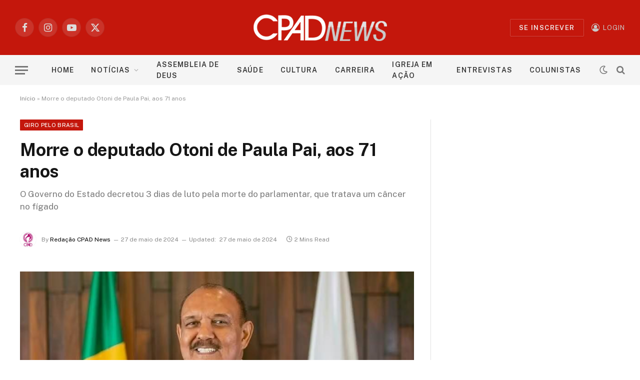

--- FILE ---
content_type: text/html; charset=UTF-8
request_url: https://www.cpadnews.com.br/morre-o-deputado-otoni-de-paula-pai-aos-71-anos/
body_size: 17409
content:

<!DOCTYPE html>
<html lang="pt-BR" class="s-light site-s-light">

<head>

	<meta charset="UTF-8" />
	<meta name="viewport" content="width=device-width, initial-scale=1" />
	<meta name='robots' content='index, follow, max-image-preview:large, max-snippet:-1, max-video-preview:-1' />

	<!-- This site is optimized with the Yoast SEO plugin v23.5 - https://yoast.com/wordpress/plugins/seo/ -->
	<title>Morre o deputado Otoni de Paula Pai, aos 71 anos - CPAD News</title><link rel="preload" as="image" imagesrcset="https://www.cpadnews.com.br/wp-content/uploads/2024/05/deputado-estadual-otoni-de-paula-pai-X.jpg" imagesizes="(max-width: 788px) 100vw, 788px" /><link rel="preload" as="font" href="https://www.cpadnews.com.br/wp-content/themes/smart-mag/css/icons/fonts/ts-icons.woff2?v2.2" type="font/woff2" crossorigin="anonymous" />
	<link rel="canonical" href="https://www.cpadnews.com.br/morre-o-deputado-otoni-de-paula-pai-aos-71-anos/" />
	<meta property="og:locale" content="pt_BR" />
	<meta property="og:type" content="article" />
	<meta property="og:title" content="Morre o deputado Otoni de Paula Pai, aos 71 anos - CPAD News" />
	<meta property="og:description" content="Na madrugada desta segunda-feira (27), faleceu o deputado estadual do Rio de Janeiro Otoni Moura de Paulo (MDB), conhecido pelo nome Otoni de Paula Pai, o qual adotou para se diferenciar do seu filho, deputado federal, Otoni de Paula (MDB-RJ). Otoni de Paula Pai tinha 71 anos e estava tratando um câncer no fígado. Seu" />
	<meta property="og:url" content="https://www.cpadnews.com.br/morre-o-deputado-otoni-de-paula-pai-aos-71-anos/" />
	<meta property="og:site_name" content="CPAD News" />
	<meta property="article:published_time" content="2024-05-27T15:09:41+00:00" />
	<meta property="article:modified_time" content="2024-05-27T15:23:34+00:00" />
	<meta property="og:image" content="https://www.cpadnews.com.br/wp-content/uploads/2024/05/deputado-estadual-otoni-de-paula-pai-X.jpg" />
	<meta property="og:image:width" content="1000" />
	<meta property="og:image:height" content="561" />
	<meta property="og:image:type" content="image/jpeg" />
	<meta name="author" content="Redação CPAD News" />
	<meta name="twitter:card" content="summary_large_image" />
	<meta name="twitter:label1" content="Escrito por" />
	<meta name="twitter:data1" content="Redação CPAD News" />
	<meta name="twitter:label2" content="Est. tempo de leitura" />
	<meta name="twitter:data2" content="1 minuto" />
	<script type="application/ld+json" class="yoast-schema-graph">{"@context":"https://schema.org","@graph":[{"@type":"WebPage","@id":"https://www.cpadnews.com.br/morre-o-deputado-otoni-de-paula-pai-aos-71-anos/","url":"https://www.cpadnews.com.br/morre-o-deputado-otoni-de-paula-pai-aos-71-anos/","name":"Morre o deputado Otoni de Paula Pai, aos 71 anos - CPAD News","isPartOf":{"@id":"https://www.cpadnews.com.br/#website"},"primaryImageOfPage":{"@id":"https://www.cpadnews.com.br/morre-o-deputado-otoni-de-paula-pai-aos-71-anos/#primaryimage"},"image":{"@id":"https://www.cpadnews.com.br/morre-o-deputado-otoni-de-paula-pai-aos-71-anos/#primaryimage"},"thumbnailUrl":"https://www.cpadnews.com.br/wp-content/uploads/2024/05/deputado-estadual-otoni-de-paula-pai-X.jpg","datePublished":"2024-05-27T15:09:41+00:00","dateModified":"2024-05-27T15:23:34+00:00","author":{"@id":"https://www.cpadnews.com.br/#/schema/person/808a8a045d36e86d8b50c666d2d6a9c6"},"breadcrumb":{"@id":"https://www.cpadnews.com.br/morre-o-deputado-otoni-de-paula-pai-aos-71-anos/#breadcrumb"},"inLanguage":"pt-BR","potentialAction":[{"@type":"ReadAction","target":["https://www.cpadnews.com.br/morre-o-deputado-otoni-de-paula-pai-aos-71-anos/"]}]},{"@type":"ImageObject","inLanguage":"pt-BR","@id":"https://www.cpadnews.com.br/morre-o-deputado-otoni-de-paula-pai-aos-71-anos/#primaryimage","url":"https://www.cpadnews.com.br/wp-content/uploads/2024/05/deputado-estadual-otoni-de-paula-pai-X.jpg","contentUrl":"https://www.cpadnews.com.br/wp-content/uploads/2024/05/deputado-estadual-otoni-de-paula-pai-X.jpg","width":1000,"height":561,"caption":"Foto: reprodução/ X -@otonipai"},{"@type":"BreadcrumbList","@id":"https://www.cpadnews.com.br/morre-o-deputado-otoni-de-paula-pai-aos-71-anos/#breadcrumb","itemListElement":[{"@type":"ListItem","position":1,"name":"Início","item":"https://www.cpadnews.com.br/"},{"@type":"ListItem","position":2,"name":"Morre o deputado Otoni de Paula Pai, aos 71 anos"}]},{"@type":"WebSite","@id":"https://www.cpadnews.com.br/#website","url":"https://www.cpadnews.com.br/","name":"CPAD News","description":"","potentialAction":[{"@type":"SearchAction","target":{"@type":"EntryPoint","urlTemplate":"https://www.cpadnews.com.br/?s={search_term_string}"},"query-input":{"@type":"PropertyValueSpecification","valueRequired":true,"valueName":"search_term_string"}}],"inLanguage":"pt-BR"},{"@type":"Person","@id":"https://www.cpadnews.com.br/#/schema/person/808a8a045d36e86d8b50c666d2d6a9c6","name":"Redação CPAD News","image":{"@type":"ImageObject","inLanguage":"pt-BR","@id":"https://www.cpadnews.com.br/#/schema/person/image/","url":"https://www.cpadnews.com.br/wp-content/uploads/2022/03/usercpad.jpg","contentUrl":"https://www.cpadnews.com.br/wp-content/uploads/2022/03/usercpad.jpg","caption":"Redação CPAD News"},"sameAs":["http://www.cpadnews.com.br"],"url":"https://www.cpadnews.com.br/author/cpadnews/"}]}</script>
	<!-- / Yoast SEO plugin. -->


<link rel='dns-prefetch' href='//fonts.googleapis.com' />
<link rel="alternate" type="application/rss+xml" title="Feed para CPAD News &raquo;" href="https://www.cpadnews.com.br/feed/" />
<link rel="alternate" type="application/rss+xml" title="Feed de comentários para CPAD News &raquo;" href="https://www.cpadnews.com.br/comments/feed/" />
<link rel="alternate" type="application/rss+xml" title="Feed de comentários para CPAD News &raquo; Morre o deputado Otoni de Paula Pai, aos 71 anos" href="https://www.cpadnews.com.br/morre-o-deputado-otoni-de-paula-pai-aos-71-anos/feed/" />
<link rel="alternate" title="oEmbed (JSON)" type="application/json+oembed" href="https://www.cpadnews.com.br/wp-json/oembed/1.0/embed?url=https%3A%2F%2Fwww.cpadnews.com.br%2Fmorre-o-deputado-otoni-de-paula-pai-aos-71-anos%2F" />
<link rel="alternate" title="oEmbed (XML)" type="text/xml+oembed" href="https://www.cpadnews.com.br/wp-json/oembed/1.0/embed?url=https%3A%2F%2Fwww.cpadnews.com.br%2Fmorre-o-deputado-otoni-de-paula-pai-aos-71-anos%2F&#038;format=xml" />
<style id='wp-img-auto-sizes-contain-inline-css' type='text/css'>
img:is([sizes=auto i],[sizes^="auto," i]){contain-intrinsic-size:3000px 1500px}
/*# sourceURL=wp-img-auto-sizes-contain-inline-css */
</style>
<style id='wp-emoji-styles-inline-css' type='text/css'>

	img.wp-smiley, img.emoji {
		display: inline !important;
		border: none !important;
		box-shadow: none !important;
		height: 1em !important;
		width: 1em !important;
		margin: 0 0.07em !important;
		vertical-align: -0.1em !important;
		background: none !important;
		padding: 0 !important;
	}
/*# sourceURL=wp-emoji-styles-inline-css */
</style>
<link rel='stylesheet' id='wp-block-library-css' href='https://www.cpadnews.com.br/wp-includes/css/dist/block-library/style.min.css?ver=6.9' type='text/css' media='all' />
<style id='global-styles-inline-css' type='text/css'>
:root{--wp--preset--aspect-ratio--square: 1;--wp--preset--aspect-ratio--4-3: 4/3;--wp--preset--aspect-ratio--3-4: 3/4;--wp--preset--aspect-ratio--3-2: 3/2;--wp--preset--aspect-ratio--2-3: 2/3;--wp--preset--aspect-ratio--16-9: 16/9;--wp--preset--aspect-ratio--9-16: 9/16;--wp--preset--color--black: #000000;--wp--preset--color--cyan-bluish-gray: #abb8c3;--wp--preset--color--white: #ffffff;--wp--preset--color--pale-pink: #f78da7;--wp--preset--color--vivid-red: #cf2e2e;--wp--preset--color--luminous-vivid-orange: #ff6900;--wp--preset--color--luminous-vivid-amber: #fcb900;--wp--preset--color--light-green-cyan: #7bdcb5;--wp--preset--color--vivid-green-cyan: #00d084;--wp--preset--color--pale-cyan-blue: #8ed1fc;--wp--preset--color--vivid-cyan-blue: #0693e3;--wp--preset--color--vivid-purple: #9b51e0;--wp--preset--gradient--vivid-cyan-blue-to-vivid-purple: linear-gradient(135deg,rgb(6,147,227) 0%,rgb(155,81,224) 100%);--wp--preset--gradient--light-green-cyan-to-vivid-green-cyan: linear-gradient(135deg,rgb(122,220,180) 0%,rgb(0,208,130) 100%);--wp--preset--gradient--luminous-vivid-amber-to-luminous-vivid-orange: linear-gradient(135deg,rgb(252,185,0) 0%,rgb(255,105,0) 100%);--wp--preset--gradient--luminous-vivid-orange-to-vivid-red: linear-gradient(135deg,rgb(255,105,0) 0%,rgb(207,46,46) 100%);--wp--preset--gradient--very-light-gray-to-cyan-bluish-gray: linear-gradient(135deg,rgb(238,238,238) 0%,rgb(169,184,195) 100%);--wp--preset--gradient--cool-to-warm-spectrum: linear-gradient(135deg,rgb(74,234,220) 0%,rgb(151,120,209) 20%,rgb(207,42,186) 40%,rgb(238,44,130) 60%,rgb(251,105,98) 80%,rgb(254,248,76) 100%);--wp--preset--gradient--blush-light-purple: linear-gradient(135deg,rgb(255,206,236) 0%,rgb(152,150,240) 100%);--wp--preset--gradient--blush-bordeaux: linear-gradient(135deg,rgb(254,205,165) 0%,rgb(254,45,45) 50%,rgb(107,0,62) 100%);--wp--preset--gradient--luminous-dusk: linear-gradient(135deg,rgb(255,203,112) 0%,rgb(199,81,192) 50%,rgb(65,88,208) 100%);--wp--preset--gradient--pale-ocean: linear-gradient(135deg,rgb(255,245,203) 0%,rgb(182,227,212) 50%,rgb(51,167,181) 100%);--wp--preset--gradient--electric-grass: linear-gradient(135deg,rgb(202,248,128) 0%,rgb(113,206,126) 100%);--wp--preset--gradient--midnight: linear-gradient(135deg,rgb(2,3,129) 0%,rgb(40,116,252) 100%);--wp--preset--font-size--small: 13px;--wp--preset--font-size--medium: 20px;--wp--preset--font-size--large: 36px;--wp--preset--font-size--x-large: 42px;--wp--preset--spacing--20: 0.44rem;--wp--preset--spacing--30: 0.67rem;--wp--preset--spacing--40: 1rem;--wp--preset--spacing--50: 1.5rem;--wp--preset--spacing--60: 2.25rem;--wp--preset--spacing--70: 3.38rem;--wp--preset--spacing--80: 5.06rem;--wp--preset--shadow--natural: 6px 6px 9px rgba(0, 0, 0, 0.2);--wp--preset--shadow--deep: 12px 12px 50px rgba(0, 0, 0, 0.4);--wp--preset--shadow--sharp: 6px 6px 0px rgba(0, 0, 0, 0.2);--wp--preset--shadow--outlined: 6px 6px 0px -3px rgb(255, 255, 255), 6px 6px rgb(0, 0, 0);--wp--preset--shadow--crisp: 6px 6px 0px rgb(0, 0, 0);}:where(.is-layout-flex){gap: 0.5em;}:where(.is-layout-grid){gap: 0.5em;}body .is-layout-flex{display: flex;}.is-layout-flex{flex-wrap: wrap;align-items: center;}.is-layout-flex > :is(*, div){margin: 0;}body .is-layout-grid{display: grid;}.is-layout-grid > :is(*, div){margin: 0;}:where(.wp-block-columns.is-layout-flex){gap: 2em;}:where(.wp-block-columns.is-layout-grid){gap: 2em;}:where(.wp-block-post-template.is-layout-flex){gap: 1.25em;}:where(.wp-block-post-template.is-layout-grid){gap: 1.25em;}.has-black-color{color: var(--wp--preset--color--black) !important;}.has-cyan-bluish-gray-color{color: var(--wp--preset--color--cyan-bluish-gray) !important;}.has-white-color{color: var(--wp--preset--color--white) !important;}.has-pale-pink-color{color: var(--wp--preset--color--pale-pink) !important;}.has-vivid-red-color{color: var(--wp--preset--color--vivid-red) !important;}.has-luminous-vivid-orange-color{color: var(--wp--preset--color--luminous-vivid-orange) !important;}.has-luminous-vivid-amber-color{color: var(--wp--preset--color--luminous-vivid-amber) !important;}.has-light-green-cyan-color{color: var(--wp--preset--color--light-green-cyan) !important;}.has-vivid-green-cyan-color{color: var(--wp--preset--color--vivid-green-cyan) !important;}.has-pale-cyan-blue-color{color: var(--wp--preset--color--pale-cyan-blue) !important;}.has-vivid-cyan-blue-color{color: var(--wp--preset--color--vivid-cyan-blue) !important;}.has-vivid-purple-color{color: var(--wp--preset--color--vivid-purple) !important;}.has-black-background-color{background-color: var(--wp--preset--color--black) !important;}.has-cyan-bluish-gray-background-color{background-color: var(--wp--preset--color--cyan-bluish-gray) !important;}.has-white-background-color{background-color: var(--wp--preset--color--white) !important;}.has-pale-pink-background-color{background-color: var(--wp--preset--color--pale-pink) !important;}.has-vivid-red-background-color{background-color: var(--wp--preset--color--vivid-red) !important;}.has-luminous-vivid-orange-background-color{background-color: var(--wp--preset--color--luminous-vivid-orange) !important;}.has-luminous-vivid-amber-background-color{background-color: var(--wp--preset--color--luminous-vivid-amber) !important;}.has-light-green-cyan-background-color{background-color: var(--wp--preset--color--light-green-cyan) !important;}.has-vivid-green-cyan-background-color{background-color: var(--wp--preset--color--vivid-green-cyan) !important;}.has-pale-cyan-blue-background-color{background-color: var(--wp--preset--color--pale-cyan-blue) !important;}.has-vivid-cyan-blue-background-color{background-color: var(--wp--preset--color--vivid-cyan-blue) !important;}.has-vivid-purple-background-color{background-color: var(--wp--preset--color--vivid-purple) !important;}.has-black-border-color{border-color: var(--wp--preset--color--black) !important;}.has-cyan-bluish-gray-border-color{border-color: var(--wp--preset--color--cyan-bluish-gray) !important;}.has-white-border-color{border-color: var(--wp--preset--color--white) !important;}.has-pale-pink-border-color{border-color: var(--wp--preset--color--pale-pink) !important;}.has-vivid-red-border-color{border-color: var(--wp--preset--color--vivid-red) !important;}.has-luminous-vivid-orange-border-color{border-color: var(--wp--preset--color--luminous-vivid-orange) !important;}.has-luminous-vivid-amber-border-color{border-color: var(--wp--preset--color--luminous-vivid-amber) !important;}.has-light-green-cyan-border-color{border-color: var(--wp--preset--color--light-green-cyan) !important;}.has-vivid-green-cyan-border-color{border-color: var(--wp--preset--color--vivid-green-cyan) !important;}.has-pale-cyan-blue-border-color{border-color: var(--wp--preset--color--pale-cyan-blue) !important;}.has-vivid-cyan-blue-border-color{border-color: var(--wp--preset--color--vivid-cyan-blue) !important;}.has-vivid-purple-border-color{border-color: var(--wp--preset--color--vivid-purple) !important;}.has-vivid-cyan-blue-to-vivid-purple-gradient-background{background: var(--wp--preset--gradient--vivid-cyan-blue-to-vivid-purple) !important;}.has-light-green-cyan-to-vivid-green-cyan-gradient-background{background: var(--wp--preset--gradient--light-green-cyan-to-vivid-green-cyan) !important;}.has-luminous-vivid-amber-to-luminous-vivid-orange-gradient-background{background: var(--wp--preset--gradient--luminous-vivid-amber-to-luminous-vivid-orange) !important;}.has-luminous-vivid-orange-to-vivid-red-gradient-background{background: var(--wp--preset--gradient--luminous-vivid-orange-to-vivid-red) !important;}.has-very-light-gray-to-cyan-bluish-gray-gradient-background{background: var(--wp--preset--gradient--very-light-gray-to-cyan-bluish-gray) !important;}.has-cool-to-warm-spectrum-gradient-background{background: var(--wp--preset--gradient--cool-to-warm-spectrum) !important;}.has-blush-light-purple-gradient-background{background: var(--wp--preset--gradient--blush-light-purple) !important;}.has-blush-bordeaux-gradient-background{background: var(--wp--preset--gradient--blush-bordeaux) !important;}.has-luminous-dusk-gradient-background{background: var(--wp--preset--gradient--luminous-dusk) !important;}.has-pale-ocean-gradient-background{background: var(--wp--preset--gradient--pale-ocean) !important;}.has-electric-grass-gradient-background{background: var(--wp--preset--gradient--electric-grass) !important;}.has-midnight-gradient-background{background: var(--wp--preset--gradient--midnight) !important;}.has-small-font-size{font-size: var(--wp--preset--font-size--small) !important;}.has-medium-font-size{font-size: var(--wp--preset--font-size--medium) !important;}.has-large-font-size{font-size: var(--wp--preset--font-size--large) !important;}.has-x-large-font-size{font-size: var(--wp--preset--font-size--x-large) !important;}
/*# sourceURL=global-styles-inline-css */
</style>

<style id='classic-theme-styles-inline-css' type='text/css'>
/*! This file is auto-generated */
.wp-block-button__link{color:#fff;background-color:#32373c;border-radius:9999px;box-shadow:none;text-decoration:none;padding:calc(.667em + 2px) calc(1.333em + 2px);font-size:1.125em}.wp-block-file__button{background:#32373c;color:#fff;text-decoration:none}
/*# sourceURL=/wp-includes/css/classic-themes.min.css */
</style>
<link rel='stylesheet' id='ab-front-css-css' href='https://www.cpadnews.com.br/wp-content/plugins/advanced-banners/assets/css/front.css?ver=2.0.0' type='text/css' media='all' />
<link rel='stylesheet' id='bt_cc_style-css' href='https://www.cpadnews.com.br/wp-content/plugins/bt_cost_calculator/style.min.css?ver=6.9' type='text/css' media='all' />
<link rel='stylesheet' id='contact-form-7-css' href='https://www.cpadnews.com.br/wp-content/plugins/contact-form-7/includes/css/styles.css?ver=5.9.8' type='text/css' media='all' />
<link rel='stylesheet' id='dashicons-css' href='https://www.cpadnews.com.br/wp-includes/css/dashicons.min.css?ver=6.9' type='text/css' media='all' />
<link rel='stylesheet' id='post-views-counter-frontend-css' href='https://www.cpadnews.com.br/wp-content/plugins/post-views-counter/css/frontend.min.css?ver=1.4.7' type='text/css' media='all' />
<link rel='stylesheet' id='smartmag-core-css' href='https://www.cpadnews.com.br/wp-content/themes/smart-mag/style.css?ver=10.3.2' type='text/css' media='all' />
<style id='smartmag-core-inline-css' type='text/css'>
:root { --c-main: #c4170c;
--c-main-rgb: 196,23,12; }
.smart-head-main { --main-width: 1360px; }
.smart-head-main .smart-head-mid { background-color: #c4170c; }
.smart-head-main .smart-head-bot { background-color: #f5f5f5; }
.s-light .navigation-main { --c-nav: #333333; }
.s-light .navigation { --c-nav-drop-bg: #b5b5b5; --c-nav-drop-hov: #c4170c; --c-nav-drop-sep: #e2e2e2; }
.s-dark .navigation-main { --c-nav: #333333; }
.s-dark .navigation { --c-nav-drop-bg: #b5b5b5; }
.smart-head-main .auth-link { --c-icons: #c9c9c9; }
.smart-head-mobile .auth-link { --c-icons: #c9c9c9; }


/*# sourceURL=smartmag-core-inline-css */
</style>
<link crossorigin="anonymous" rel='stylesheet' id='smartmag-fonts-css' href='https://fonts.googleapis.com/css?family=Public+Sans%3A400%2C400i%2C500%2C600%2C700&#038;display=swap' type='text/css' media='all' />
<link rel='stylesheet' id='smartmag-magnific-popup-css' href='https://www.cpadnews.com.br/wp-content/themes/smart-mag/css/lightbox.css?ver=10.3.2' type='text/css' media='all' />
<link rel='stylesheet' id='smartmag-icons-css' href='https://www.cpadnews.com.br/wp-content/themes/smart-mag/css/icons/icons.css?ver=10.3.2' type='text/css' media='all' />
<script type="text/javascript" id="smartmag-lazy-inline-js-after">
/* <![CDATA[ */
/**
 * @copyright ThemeSphere
 * @preserve
 */
var BunyadLazy={};BunyadLazy.load=function(){function a(e,n){var t={};e.dataset.bgset&&e.dataset.sizes?(t.sizes=e.dataset.sizes,t.srcset=e.dataset.bgset):t.src=e.dataset.bgsrc,function(t){var a=t.dataset.ratio;if(0<a){const e=t.parentElement;if(e.classList.contains("media-ratio")){const n=e.style;n.getPropertyValue("--a-ratio")||(n.paddingBottom=100/a+"%")}}}(e);var a,o=document.createElement("img");for(a in o.onload=function(){var t="url('"+(o.currentSrc||o.src)+"')",a=e.style;a.backgroundImage!==t&&requestAnimationFrame(()=>{a.backgroundImage=t,n&&n()}),o.onload=null,o.onerror=null,o=null},o.onerror=o.onload,t)o.setAttribute(a,t[a]);o&&o.complete&&0<o.naturalWidth&&o.onload&&o.onload()}function e(t){t.dataset.loaded||a(t,()=>{document.dispatchEvent(new Event("lazyloaded")),t.dataset.loaded=1})}function n(t){"complete"===document.readyState?t():window.addEventListener("load",t)}return{initEarly:function(){var t,a=()=>{document.querySelectorAll(".img.bg-cover:not(.lazyload)").forEach(e)};"complete"!==document.readyState?(t=setInterval(a,150),n(()=>{a(),clearInterval(t)})):a()},callOnLoad:n,initBgImages:function(t){t&&n(()=>{document.querySelectorAll(".img.bg-cover").forEach(e)})},bgLoad:a}}(),BunyadLazy.load.initEarly();
//# sourceURL=smartmag-lazy-inline-js-after
/* ]]> */
</script>
<script type="text/javascript" src="https://www.cpadnews.com.br/wp-includes/js/jquery/jquery.min.js?ver=3.7.1" id="jquery-core-js"></script>
<script type="text/javascript" src="https://www.cpadnews.com.br/wp-includes/js/jquery/jquery-migrate.min.js?ver=3.4.1" id="jquery-migrate-js"></script>
<script type="text/javascript" src="https://www.cpadnews.com.br/wp-content/plugins/bt_cost_calculator/jquery.dd.js?ver=6.9" id="bt_cc_dd-js"></script>
<script type="text/javascript" src="https://www.cpadnews.com.br/wp-content/plugins/bt_cost_calculator/cc.main.js?ver=6.9" id="bt_cc_main-js"></script>
<link rel="https://api.w.org/" href="https://www.cpadnews.com.br/wp-json/" /><link rel="alternate" title="JSON" type="application/json" href="https://www.cpadnews.com.br/wp-json/wp/v2/posts/25108" /><link rel="EditURI" type="application/rsd+xml" title="RSD" href="https://www.cpadnews.com.br/xmlrpc.php?rsd" />
<meta name="generator" content="WordPress 6.9" />
<link rel='shortlink' href='https://www.cpadnews.com.br/?p=25108' />

		<script>
		var BunyadSchemeKey = 'bunyad-scheme';
		(() => {
			const d = document.documentElement;
			const c = d.classList;
			var scheme = localStorage.getItem(BunyadSchemeKey);
			
			if (scheme) {
				d.dataset.origClass = c;
				scheme === 'dark' ? c.remove('s-light', 'site-s-light') : c.remove('s-dark', 'site-s-dark');
				c.add('site-s-' + scheme, 's-' + scheme);
			}
		})();
		</script>
		<meta name="generator" content="Elementor 3.24.4; features: additional_custom_breakpoints; settings: css_print_method-external, google_font-enabled, font_display-auto">
			<style>
				.e-con.e-parent:nth-of-type(n+4):not(.e-lazyloaded):not(.e-no-lazyload),
				.e-con.e-parent:nth-of-type(n+4):not(.e-lazyloaded):not(.e-no-lazyload) * {
					background-image: none !important;
				}
				@media screen and (max-height: 1024px) {
					.e-con.e-parent:nth-of-type(n+3):not(.e-lazyloaded):not(.e-no-lazyload),
					.e-con.e-parent:nth-of-type(n+3):not(.e-lazyloaded):not(.e-no-lazyload) * {
						background-image: none !important;
					}
				}
				@media screen and (max-height: 640px) {
					.e-con.e-parent:nth-of-type(n+2):not(.e-lazyloaded):not(.e-no-lazyload),
					.e-con.e-parent:nth-of-type(n+2):not(.e-lazyloaded):not(.e-no-lazyload) * {
						background-image: none !important;
					}
				}
			</style>
			<!-- Google tag (gtag.js) -->
<script async src="https://www.googletagmanager.com/gtag/js?id=G-QPHH7153R9"></script>
<script>
  window.dataLayer = window.dataLayer || [];
  function gtag(){dataLayer.push(arguments);}
  gtag('js', new Date());

  gtag('config', 'G-QPHH7153R9');
</script><link rel="amphtml" href="https://www.cpadnews.com.br/morre-o-deputado-otoni-de-paula-pai-aos-71-anos/?amp=1"><link rel="icon" href="https://www.cpadnews.com.br/wp-content/uploads/2022/05/usercpad-150x150.jpg" sizes="32x32" />
<link rel="icon" href="https://www.cpadnews.com.br/wp-content/uploads/2022/05/usercpad.jpg" sizes="192x192" />
<link rel="apple-touch-icon" href="https://www.cpadnews.com.br/wp-content/uploads/2022/05/usercpad.jpg" />
<meta name="msapplication-TileImage" content="https://www.cpadnews.com.br/wp-content/uploads/2022/05/usercpad.jpg" />


</head>

<body class="wp-singular post-template-default single single-post postid-25108 single-format-standard wp-theme-smart-mag right-sidebar post-layout-modern post-cat-33 has-lb has-lb-sm ts-img-hov-fade has-sb-sep layout-normal elementor-default elementor-kit-4898">



<div class="main-wrap">

	
<div class="off-canvas-backdrop"></div>
<div class="mobile-menu-container off-canvas s-dark hide-widgets-sm" id="off-canvas">

	<div class="off-canvas-head">
		<a href="#" class="close">
			<span class="visuallyhidden">Close Menu</span>
			<i class="tsi tsi-times"></i>
		</a>

		<div class="ts-logo">
			<img class="logo-mobile logo-image" src="https://www.cpadnews.com.br/wp-content/uploads/2022/05/cnews2.png" width="134" height="37" alt="CPAD News"/>		</div>
	</div>

	<div class="off-canvas-content">

					<ul class="mobile-menu"></ul>
		
					<div class="off-canvas-widgets">
				
		<div id="smartmag-block-newsletter-2" class="widget ts-block-widget smartmag-widget-newsletter">		
		<div class="block">
					</div>

		</div>
		<div id="smartmag-block-posts-small-3" class="widget ts-block-widget smartmag-widget-posts-small">		
		<div class="block">
					<section class="block-wrap block-posts-small block-sc mb-none" data-id="1">

			<div class="widget-title block-head block-head-ac block-head-b"><h5 class="heading">O que há de novo</h5></div>	
			<div class="block-content">
				
	<div class="loop loop-small loop-small-a loop-sep loop-small-sep grid grid-1 md:grid-1 sm:grid-1 xs:grid-1">

					
<article class="l-post small-post small-a-post m-pos-left">

	
			<div class="media">

		
			<a href="https://www.cpadnews.com.br/tempestade-de-inverno-causa-a-morte-de-30-pessoas-nos-eua/" class="image-link media-ratio ar-bunyad-thumb" title="Tempestade de inverno causa a morte de 30 pessoas nos EUA"><span data-bgsrc="https://www.cpadnews.com.br/wp-content/uploads/2026/01/Nevasca-1-640x343.jpg" class="img bg-cover wp-post-image attachment-medium size-medium lazyload" data-bgset="https://www.cpadnews.com.br/wp-content/uploads/2026/01/Nevasca-1-640x343.jpg 640w, https://www.cpadnews.com.br/wp-content/uploads/2026/01/Nevasca-1-150x80.jpg 150w, https://www.cpadnews.com.br/wp-content/uploads/2026/01/Nevasca-1-450x241.jpg 450w, https://www.cpadnews.com.br/wp-content/uploads/2026/01/Nevasca-1-768x412.jpg 768w, https://www.cpadnews.com.br/wp-content/uploads/2026/01/Nevasca-1.jpg 960w" data-sizes="(max-width: 110px) 100vw, 110px"></span></a>			
			
			
			
		
		</div>
	

	
		<div class="content">

			<div class="post-meta post-meta-a post-meta-left has-below"><h4 class="is-title post-title"><a href="https://www.cpadnews.com.br/tempestade-de-inverno-causa-a-morte-de-30-pessoas-nos-eua/">Tempestade de inverno causa a morte de 30 pessoas nos EUA</a></h4><div class="post-meta-items meta-below"><span class="meta-item date"><span class="date-link"><time class="post-date" datetime="2026-01-27T12:05:08-03:00">27 de janeiro de 2026</time></span></span></div></div>			
			
			
		</div>

	
</article>	
					
<article class="l-post small-post small-a-post m-pos-left">

	
			<div class="media">

		
			<a href="https://www.cpadnews.com.br/milhares-de-pessoas-aceitam-a-cristo-durante-festival-no-camboja/" class="image-link media-ratio ar-bunyad-thumb" title="Milhares de pessoas aceitam a Cristo durante festival no Camboja"><span data-bgsrc="https://www.cpadnews.com.br/wp-content/uploads/2026/01/Billy-Graham-1-640x400.jpg" class="img bg-cover wp-post-image attachment-medium size-medium lazyload" data-bgset="https://www.cpadnews.com.br/wp-content/uploads/2026/01/Billy-Graham-1-640x400.jpg 640w, https://www.cpadnews.com.br/wp-content/uploads/2026/01/Billy-Graham-1-150x94.jpg 150w, https://www.cpadnews.com.br/wp-content/uploads/2026/01/Billy-Graham-1-450x281.jpg 450w, https://www.cpadnews.com.br/wp-content/uploads/2026/01/Billy-Graham-1-768x480.jpg 768w, https://www.cpadnews.com.br/wp-content/uploads/2026/01/Billy-Graham-1.jpg 824w" data-sizes="(max-width: 110px) 100vw, 110px"></span></a>			
			
			
			
		
		</div>
	

	
		<div class="content">

			<div class="post-meta post-meta-a post-meta-left has-below"><h4 class="is-title post-title"><a href="https://www.cpadnews.com.br/milhares-de-pessoas-aceitam-a-cristo-durante-festival-no-camboja/">Milhares de pessoas aceitam a Cristo durante festival no Camboja</a></h4><div class="post-meta-items meta-below"><span class="meta-item date"><span class="date-link"><time class="post-date" datetime="2026-01-27T11:07:03-03:00">27 de janeiro de 2026</time></span></span></div></div>			
			
			
		</div>

	
</article>	
					
<article class="l-post small-post small-a-post m-pos-left">

	
			<div class="media">

		
			<a href="https://www.cpadnews.com.br/vitimas-seguem-internadas-apos-raio-atingir-ato-organizado-por-nikolas-ferreira/" class="image-link media-ratio ar-bunyad-thumb" title="Vítimas seguem internadas após raio atingir ato organizado por Nikolas Ferreira"><span data-bgsrc="https://www.cpadnews.com.br/wp-content/uploads/2026/01/nikolas-reproducao-640x430.jpg" class="img bg-cover wp-post-image attachment-medium size-medium lazyload" data-bgset="https://www.cpadnews.com.br/wp-content/uploads/2026/01/nikolas-reproducao-640x430.jpg 640w, https://www.cpadnews.com.br/wp-content/uploads/2026/01/nikolas-reproducao-150x101.jpg 150w, https://www.cpadnews.com.br/wp-content/uploads/2026/01/nikolas-reproducao-450x302.jpg 450w, https://www.cpadnews.com.br/wp-content/uploads/2026/01/nikolas-reproducao-768x516.jpg 768w, https://www.cpadnews.com.br/wp-content/uploads/2026/01/nikolas-reproducao.jpg 910w" data-sizes="(max-width: 110px) 100vw, 110px"></span></a>			
			
			
			
		
		</div>
	

	
		<div class="content">

			<div class="post-meta post-meta-a post-meta-left has-below"><h4 class="is-title post-title"><a href="https://www.cpadnews.com.br/vitimas-seguem-internadas-apos-raio-atingir-ato-organizado-por-nikolas-ferreira/">Vítimas seguem internadas após raio atingir ato organizado por Nikolas Ferreira</a></h4><div class="post-meta-items meta-below"><span class="meta-item date"><span class="date-link"><time class="post-date" datetime="2026-01-26T16:30:33-03:00">26 de janeiro de 2026</time></span></span></div></div>			
			
			
		</div>

	
</article>	
		
	</div>

					</div>

		</section>
				</div>

		</div>			</div>
		
		
		<div class="spc-social-block spc-social spc-social-b smart-head-social">
		
			
				<a href="https://www.facebook.com/cpadnews" class="link service s-facebook" target="_blank" rel="nofollow noopener">
					<i class="icon tsi tsi-facebook"></i>					<span class="visuallyhidden">Facebook</span>
				</a>
									
			
				<a href="https://www.x.com/cpadnews" class="link service s-twitter" target="_blank" rel="nofollow noopener">
					<i class="icon tsi tsi-twitter"></i>					<span class="visuallyhidden">X (Twitter)</span>
				</a>
									
			
				<a href="https://www.instagram.com/editora_cpad/" class="link service s-instagram" target="_blank" rel="nofollow noopener">
					<i class="icon tsi tsi-instagram"></i>					<span class="visuallyhidden">Instagram</span>
				</a>
									
			
				<a href="https://www.youtube.com/CPADvideo" class="link service s-youtube" target="_blank" rel="nofollow noopener">
					<i class="icon tsi tsi-youtube-play"></i>					<span class="visuallyhidden">YouTube</span>
				</a>
									
			
		</div>

		
	</div>

</div>
<div class="smart-head smart-head-b smart-head-main" id="smart-head" data-sticky="auto" data-sticky-type="smart" data-sticky-full>
	
	<div class="smart-head-row smart-head-mid smart-head-row-3 s-dark smart-head-row-full">

		<div class="inner wrap">

							
				<div class="items items-left ">
				
		<div class="spc-social-block spc-social spc-social-b smart-head-social">
		
			
				<a href="https://www.facebook.com/cpadnews" class="link service s-facebook" target="_blank" rel="nofollow noopener">
					<i class="icon tsi tsi-facebook"></i>					<span class="visuallyhidden">Facebook</span>
				</a>
									
			
				<a href="https://www.instagram.com/editora_cpad/" class="link service s-instagram" target="_blank" rel="nofollow noopener">
					<i class="icon tsi tsi-instagram"></i>					<span class="visuallyhidden">Instagram</span>
				</a>
									
			
				<a href="https://www.youtube.com/CPADvideo" class="link service s-youtube" target="_blank" rel="nofollow noopener">
					<i class="icon tsi tsi-youtube-play"></i>					<span class="visuallyhidden">YouTube</span>
				</a>
									
			
				<a href="https://www.x.com/cpadnews" class="link service s-twitter" target="_blank" rel="nofollow noopener">
					<i class="icon tsi tsi-twitter"></i>					<span class="visuallyhidden">X (Twitter)</span>
				</a>
									
			
		</div>

						</div>

							
				<div class="items items-center ">
					<a href="https://www.cpadnews.com.br/" title="CPAD News" rel="home" class="logo-link ts-logo logo-is-image">
		<span>
			
				
					<img src="https://www.cpadnews.com.br/wp-content/uploads/2022/05/cnews2.png" class="logo-image" alt="CPAD News" srcset="https://www.cpadnews.com.br/wp-content/uploads/2022/05/cnews2.png ,http://3.cpadevento.tmp.k8.com.br/wp-content/uploads/2022/03/cnews02.png 2x" width="267" height="74"/>
									 
					</span>
	</a>				</div>

							
				<div class="items items-right ">
				
	<a href="#" class="ts-button ts-button-alt ts-button1">
		Se inscrever	</a>


	<a href="#auth-modal" class="auth-link has-icon">
					<i class="icon tsi tsi-user-circle-o"></i>
		
					<span class="label">Login</span>
			</a>

				</div>

						
		</div>
	</div>

	
	<div class="smart-head-row smart-head-bot smart-head-row-3 s-dark has-center-nav smart-head-row-full">

		<div class="inner wrap">

							
				<div class="items items-left ">
				
<button class="offcanvas-toggle has-icon" type="button" aria-label="Menu">
	<span class="hamburger-icon hamburger-icon-a">
		<span class="inner"></span>
	</span>
</button>				</div>

							
				<div class="items items-center ">
					<div class="nav-wrap">
		<nav class="navigation navigation-main nav-hov-a">
			<ul id="menu-main-menu" class="menu"><li id="menu-item-4951" class="menu-item menu-item-type-custom menu-item-object-custom menu-item-home menu-item-4951"><a href="https://www.cpadnews.com.br">Home</a></li>
<li id="menu-item-5647" class="menu-item menu-item-type-taxonomy menu-item-object-category current-post-ancestor menu-item-has-children menu-cat-3 menu-item-has-children item-mega-menu menu-item-5647"><a href="https://www.cpadnews.com.br/category/noticias/">Notícias</a>
<div class="sub-menu mega-menu mega-menu-a wrap">

		
	<div class="column sub-cats">
		
		<ol class="sub-nav">
							
				<li class="menu-item menu-item-type-taxonomy menu-item-object-category menu-cat-6 menu-item-5465"><a href="https://www.cpadnews.com.br/category/noticias/universo-cristao/">Universo Cristão</a></li>
				
							
				<li class="menu-item menu-item-type-taxonomy menu-item-object-category current-post-ancestor current-menu-parent current-post-parent menu-cat-33 menu-item-5042"><a href="https://www.cpadnews.com.br/category/noticias/giro-pelo-brasil/">Giro pelo Brasil</a></li>
				
							
				<li class="menu-item menu-item-type-taxonomy menu-item-object-category menu-cat-30 menu-item-5043"><a href="https://www.cpadnews.com.br/category/noticias/giro-pelo-mundo/">Giro pelo Mundo</a></li>
				
						
			<li class="menu-item view-all menu-cat-3"><a href="https://www.cpadnews.com.br/category/noticias/">View All</a></li>
		</ol>
	
	</div>
	

		
	
	<section class="column recent-posts" data-columns="4">
					<div class="posts" data-id="6">

						<section class="block-wrap block-grid cols-gap-sm mb-none" data-id="2">

				
			<div class="block-content">
					
	<div class="loop loop-grid loop-grid-sm grid grid-4 md:grid-2 xs:grid-1">

					
<article class="l-post grid-post grid-sm-post">

	
			<div class="media">

		
			<a href="https://www.cpadnews.com.br/milhares-de-pessoas-aceitam-a-cristo-durante-festival-no-camboja/" class="image-link media-ratio ratio-16-9" title="Milhares de pessoas aceitam a Cristo durante festival no Camboja"><span data-bgsrc="https://www.cpadnews.com.br/wp-content/uploads/2026/01/Billy-Graham-1-450x281.jpg" class="img bg-cover wp-post-image attachment-bunyad-medium size-bunyad-medium lazyload" data-bgset="https://www.cpadnews.com.br/wp-content/uploads/2026/01/Billy-Graham-1-450x281.jpg 450w, https://www.cpadnews.com.br/wp-content/uploads/2026/01/Billy-Graham-1-640x400.jpg 640w, https://www.cpadnews.com.br/wp-content/uploads/2026/01/Billy-Graham-1-768x480.jpg 768w, https://www.cpadnews.com.br/wp-content/uploads/2026/01/Billy-Graham-1.jpg 824w" data-sizes="(max-width: 377px) 100vw, 377px"></span></a>			
			
			
			
		
		</div>
	

	
		<div class="content">

			<div class="post-meta post-meta-a has-below"><h2 class="is-title post-title"><a href="https://www.cpadnews.com.br/milhares-de-pessoas-aceitam-a-cristo-durante-festival-no-camboja/">Milhares de pessoas aceitam a Cristo durante festival no Camboja</a></h2><div class="post-meta-items meta-below"><span class="meta-item date"><span class="date-link"><time class="post-date" datetime="2026-01-27T11:07:03-03:00">27 de janeiro de 2026</time></span></span></div></div>			
			
			
		</div>

	
</article>					
<article class="l-post grid-post grid-sm-post">

	
			<div class="media">

		
			<a href="https://www.cpadnews.com.br/convencao-batista-brasileira-elege-novo-presidente/" class="image-link media-ratio ratio-16-9" title="Convenção Batista Brasileira elege novo presidente"><span data-bgsrc="https://www.cpadnews.com.br/wp-content/uploads/2026/01/pr-Abdalla-1-450x294.jpg" class="img bg-cover wp-post-image attachment-bunyad-medium size-bunyad-medium lazyload" data-bgset="https://www.cpadnews.com.br/wp-content/uploads/2026/01/pr-Abdalla-1-450x294.jpg 450w, https://www.cpadnews.com.br/wp-content/uploads/2026/01/pr-Abdalla-1-640x418.jpg 640w, https://www.cpadnews.com.br/wp-content/uploads/2026/01/pr-Abdalla-1-768x502.jpg 768w, https://www.cpadnews.com.br/wp-content/uploads/2026/01/pr-Abdalla-1.jpg 788w" data-sizes="(max-width: 377px) 100vw, 377px"></span></a>			
			
			
			
		
		</div>
	

	
		<div class="content">

			<div class="post-meta post-meta-a has-below"><h2 class="is-title post-title"><a href="https://www.cpadnews.com.br/convencao-batista-brasileira-elege-novo-presidente/">Convenção Batista Brasileira elege novo presidente</a></h2><div class="post-meta-items meta-below"><span class="meta-item date"><span class="date-link"><time class="post-date" datetime="2026-01-26T15:20:57-03:00">26 de janeiro de 2026</time></span></span></div></div>			
			
			
		</div>

	
</article>					
<article class="l-post grid-post grid-sm-post">

	
			<div class="media">

		
			<a href="https://www.cpadnews.com.br/paises-da-america-latina-na-lista-mundial-da-perseguicao-2026/" class="image-link media-ratio ratio-16-9" title="Países da América Latina na Lista Mundial da Perseguição 2026"><span data-bgsrc="https://www.cpadnews.com.br/wp-content/uploads/2026/01/cuba-2-450x280.jpg" class="img bg-cover wp-post-image attachment-bunyad-medium size-bunyad-medium lazyload" data-bgset="https://www.cpadnews.com.br/wp-content/uploads/2026/01/cuba-2-450x280.jpg 450w, https://www.cpadnews.com.br/wp-content/uploads/2026/01/cuba-2-640x398.jpg 640w, https://www.cpadnews.com.br/wp-content/uploads/2026/01/cuba-2-150x93.jpg 150w, https://www.cpadnews.com.br/wp-content/uploads/2026/01/cuba-2.jpg 710w" data-sizes="(max-width: 377px) 100vw, 377px"></span></a>			
			
			
			
		
		</div>
	

	
		<div class="content">

			<div class="post-meta post-meta-a has-below"><h2 class="is-title post-title"><a href="https://www.cpadnews.com.br/paises-da-america-latina-na-lista-mundial-da-perseguicao-2026/">Países da América Latina na Lista Mundial da Perseguição 2026</a></h2><div class="post-meta-items meta-below"><span class="meta-item date"><span class="date-link"><time class="post-date" datetime="2026-01-26T14:42:30-03:00">26 de janeiro de 2026</time></span></span></div></div>			
			
			
		</div>

	
</article>					
<article class="l-post grid-post grid-sm-post">

	
			<div class="media">

		
			<a href="https://www.cpadnews.com.br/missao-prega-o-evangelho-a-marinheiros-em-navios-de-carga/" class="image-link media-ratio ratio-16-9" title="Missão prega o Evangelho a marinheiros em navios de carga"><span data-bgsrc="https://www.cpadnews.com.br/wp-content/uploads/2026/01/Marinha-1-450x268.jpg" class="img bg-cover wp-post-image attachment-bunyad-medium size-bunyad-medium lazyload" data-bgset="https://www.cpadnews.com.br/wp-content/uploads/2026/01/Marinha-1-450x268.jpg 450w, https://www.cpadnews.com.br/wp-content/uploads/2026/01/Marinha-1-640x381.jpg 640w, https://www.cpadnews.com.br/wp-content/uploads/2026/01/Marinha-1-150x89.jpg 150w, https://www.cpadnews.com.br/wp-content/uploads/2026/01/Marinha-1-768x457.jpg 768w, https://www.cpadnews.com.br/wp-content/uploads/2026/01/Marinha-1.jpg 865w" data-sizes="(max-width: 377px) 100vw, 377px"></span></a>			
			
			
			
		
		</div>
	

	
		<div class="content">

			<div class="post-meta post-meta-a has-below"><h2 class="is-title post-title"><a href="https://www.cpadnews.com.br/missao-prega-o-evangelho-a-marinheiros-em-navios-de-carga/">Missão prega o Evangelho a marinheiros em navios de carga</a></h2><div class="post-meta-items meta-below"><span class="meta-item date"><span class="date-link"><time class="post-date" datetime="2026-01-25T09:00:14-03:00">25 de janeiro de 2026</time></span></span></div></div>			
			
			
		</div>

	
</article>		
	</div>

		
			</div>

		</section>
					
			</div> <!-- .posts -->
		
					<div class="posts" data-id="33">

						<section class="block-wrap block-grid cols-gap-sm mb-none" data-id="3">

				
			<div class="block-content">
					
	<div class="loop loop-grid loop-grid-sm grid grid-4 md:grid-2 xs:grid-1">

					
<article class="l-post grid-post grid-sm-post">

	
			<div class="media">

		
			<a href="https://www.cpadnews.com.br/vitimas-seguem-internadas-apos-raio-atingir-ato-organizado-por-nikolas-ferreira/" class="image-link media-ratio ratio-16-9" title="Vítimas seguem internadas após raio atingir ato organizado por Nikolas Ferreira"><span data-bgsrc="https://www.cpadnews.com.br/wp-content/uploads/2026/01/nikolas-reproducao-450x302.jpg" class="img bg-cover wp-post-image attachment-bunyad-medium size-bunyad-medium lazyload" data-bgset="https://www.cpadnews.com.br/wp-content/uploads/2026/01/nikolas-reproducao-450x302.jpg 450w, https://www.cpadnews.com.br/wp-content/uploads/2026/01/nikolas-reproducao-640x430.jpg 640w, https://www.cpadnews.com.br/wp-content/uploads/2026/01/nikolas-reproducao-768x516.jpg 768w, https://www.cpadnews.com.br/wp-content/uploads/2026/01/nikolas-reproducao.jpg 910w" data-sizes="(max-width: 377px) 100vw, 377px"></span></a>			
			
			
			
		
		</div>
	

	
		<div class="content">

			<div class="post-meta post-meta-a has-below"><h2 class="is-title post-title"><a href="https://www.cpadnews.com.br/vitimas-seguem-internadas-apos-raio-atingir-ato-organizado-por-nikolas-ferreira/">Vítimas seguem internadas após raio atingir ato organizado por Nikolas Ferreira</a></h2><div class="post-meta-items meta-below"><span class="meta-item date"><span class="date-link"><time class="post-date" datetime="2026-01-26T16:30:33-03:00">26 de janeiro de 2026</time></span></span></div></div>			
			
			
		</div>

	
</article>					
<article class="l-post grid-post grid-sm-post">

	
			<div class="media">

		
			<a href="https://www.cpadnews.com.br/lula-anuncia-reajuste-salarial-de-54-para-professores/" class="image-link media-ratio ratio-16-9" title="Lula anuncia reajuste salarial de 5,4% para professores"><span data-bgsrc="https://www.cpadnews.com.br/wp-content/uploads/2026/01/professor-em-aula-450x294.jpg" class="img bg-cover wp-post-image attachment-bunyad-medium size-bunyad-medium lazyload" data-bgset="https://www.cpadnews.com.br/wp-content/uploads/2026/01/professor-em-aula-450x294.jpg 450w, https://www.cpadnews.com.br/wp-content/uploads/2026/01/professor-em-aula-640x418.jpg 640w, https://www.cpadnews.com.br/wp-content/uploads/2026/01/professor-em-aula-768x502.jpg 768w, https://www.cpadnews.com.br/wp-content/uploads/2026/01/professor-em-aula.jpg 788w" data-sizes="(max-width: 377px) 100vw, 377px"></span></a>			
			
			
			
		
		</div>
	

	
		<div class="content">

			<div class="post-meta post-meta-a has-below"><h2 class="is-title post-title"><a href="https://www.cpadnews.com.br/lula-anuncia-reajuste-salarial-de-54-para-professores/">Lula anuncia reajuste salarial de 5,4% para professores</a></h2><div class="post-meta-items meta-below"><span class="meta-item date"><span class="date-link"><time class="post-date" datetime="2026-01-22T14:18:26-03:00">22 de janeiro de 2026</time></span></span></div></div>			
			
			
		</div>

	
</article>					
<article class="l-post grid-post grid-sm-post">

	
			<div class="media">

		
			<a href="https://www.cpadnews.com.br/busca-pelos-irmaos-desaparecidos-em-bacabal-ma-entra-no-18odia/" class="image-link media-ratio ratio-16-9" title="Busca pelos irmãos desaparecidos em Bacabal (MA) entra no 18ºdia"><span data-bgsrc="https://www.cpadnews.com.br/wp-content/uploads/2026/01/criancas-desaparecidas-1-450x294.jpg" class="img bg-cover wp-post-image attachment-bunyad-medium size-bunyad-medium lazyload" data-bgset="https://www.cpadnews.com.br/wp-content/uploads/2026/01/criancas-desaparecidas-1-450x294.jpg 450w, https://www.cpadnews.com.br/wp-content/uploads/2026/01/criancas-desaparecidas-1-640x418.jpg 640w, https://www.cpadnews.com.br/wp-content/uploads/2026/01/criancas-desaparecidas-1-768x502.jpg 768w, https://www.cpadnews.com.br/wp-content/uploads/2026/01/criancas-desaparecidas-1.jpg 788w" data-sizes="(max-width: 377px) 100vw, 377px"></span></a>			
			
			
			
		
		</div>
	

	
		<div class="content">

			<div class="post-meta post-meta-a has-below"><h2 class="is-title post-title"><a href="https://www.cpadnews.com.br/busca-pelos-irmaos-desaparecidos-em-bacabal-ma-entra-no-18odia/">Busca pelos irmãos desaparecidos em Bacabal (MA) entra no 18ºdia</a></h2><div class="post-meta-items meta-below"><span class="meta-item date"><span class="date-link"><time class="post-date" datetime="2026-01-21T11:50:56-03:00">21 de janeiro de 2026</time></span></span></div></div>			
			
			
		</div>

	
</article>					
<article class="l-post grid-post grid-sm-post">

	
			<div class="media">

		
			<a href="https://www.cpadnews.com.br/morador-pagara-indenizacao-a-vizinha-por-rituais-religiosos/" class="image-link media-ratio ratio-16-9" title="Morador pagará indenização à vizinha por rituais religiosos"><span data-bgsrc="https://www.cpadnews.com.br/wp-content/uploads/2026/01/velas-1-450x294.jpg" class="img bg-cover wp-post-image attachment-bunyad-medium size-bunyad-medium lazyload" data-bgset="https://www.cpadnews.com.br/wp-content/uploads/2026/01/velas-1-450x294.jpg 450w, https://www.cpadnews.com.br/wp-content/uploads/2026/01/velas-1-640x418.jpg 640w, https://www.cpadnews.com.br/wp-content/uploads/2026/01/velas-1-768x502.jpg 768w, https://www.cpadnews.com.br/wp-content/uploads/2026/01/velas-1.jpg 788w" data-sizes="(max-width: 377px) 100vw, 377px"></span></a>			
			
			
			
		
		</div>
	

	
		<div class="content">

			<div class="post-meta post-meta-a has-below"><h2 class="is-title post-title"><a href="https://www.cpadnews.com.br/morador-pagara-indenizacao-a-vizinha-por-rituais-religiosos/">Morador pagará indenização à vizinha por rituais religiosos</a></h2><div class="post-meta-items meta-below"><span class="meta-item date"><span class="date-link"><time class="post-date" datetime="2026-01-20T16:43:37-03:00">20 de janeiro de 2026</time></span></span></div></div>			
			
			
		</div>

	
</article>		
	</div>

		
			</div>

		</section>
					
			</div> <!-- .posts -->
		
					<div class="posts" data-id="30">

						<section class="block-wrap block-grid cols-gap-sm mb-none" data-id="4">

				
			<div class="block-content">
					
	<div class="loop loop-grid loop-grid-sm grid grid-4 md:grid-2 xs:grid-1">

					
<article class="l-post grid-post grid-sm-post">

	
			<div class="media">

		
			<a href="https://www.cpadnews.com.br/tempestade-de-inverno-causa-a-morte-de-30-pessoas-nos-eua/" class="image-link media-ratio ratio-16-9" title="Tempestade de inverno causa a morte de 30 pessoas nos EUA"><span data-bgsrc="https://www.cpadnews.com.br/wp-content/uploads/2026/01/Nevasca-1-450x241.jpg" class="img bg-cover wp-post-image attachment-bunyad-medium size-bunyad-medium lazyload" data-bgset="https://www.cpadnews.com.br/wp-content/uploads/2026/01/Nevasca-1-450x241.jpg 450w, https://www.cpadnews.com.br/wp-content/uploads/2026/01/Nevasca-1-640x343.jpg 640w, https://www.cpadnews.com.br/wp-content/uploads/2026/01/Nevasca-1-150x80.jpg 150w, https://www.cpadnews.com.br/wp-content/uploads/2026/01/Nevasca-1-768x412.jpg 768w, https://www.cpadnews.com.br/wp-content/uploads/2026/01/Nevasca-1.jpg 960w" data-sizes="(max-width: 377px) 100vw, 377px"></span></a>			
			
			
			
		
		</div>
	

	
		<div class="content">

			<div class="post-meta post-meta-a has-below"><h2 class="is-title post-title"><a href="https://www.cpadnews.com.br/tempestade-de-inverno-causa-a-morte-de-30-pessoas-nos-eua/">Tempestade de inverno causa a morte de 30 pessoas nos EUA</a></h2><div class="post-meta-items meta-below"><span class="meta-item date"><span class="date-link"><time class="post-date" datetime="2026-01-27T12:05:08-03:00">27 de janeiro de 2026</time></span></span></div></div>			
			
			
		</div>

	
</article>					
<article class="l-post grid-post grid-sm-post">

	
			<div class="media">

		
			<a href="https://www.cpadnews.com.br/presidente-interina-da-venezuela-diz-estar-farta-das-ordens-vindas-de-washington/" class="image-link media-ratio ratio-16-9" title="Presidente interina da Venezuela diz estar farta das ordens vindas de Washington"><span data-bgsrc="https://www.cpadnews.com.br/wp-content/uploads/2026/01/Delcy-Rodriguez-1-450x300.jpg" class="img bg-cover wp-post-image attachment-bunyad-medium size-bunyad-medium lazyload" data-bgset="https://www.cpadnews.com.br/wp-content/uploads/2026/01/Delcy-Rodriguez-1-450x300.jpg 450w, https://www.cpadnews.com.br/wp-content/uploads/2026/01/Delcy-Rodriguez-1-640x426.jpg 640w, https://www.cpadnews.com.br/wp-content/uploads/2026/01/Delcy-Rodriguez-1-768x512.jpg 768w, https://www.cpadnews.com.br/wp-content/uploads/2026/01/Delcy-Rodriguez-1.jpg 773w" data-sizes="(max-width: 377px) 100vw, 377px"></span></a>			
			
			
			
		
		</div>
	

	
		<div class="content">

			<div class="post-meta post-meta-a has-below"><h2 class="is-title post-title"><a href="https://www.cpadnews.com.br/presidente-interina-da-venezuela-diz-estar-farta-das-ordens-vindas-de-washington/">Presidente interina da Venezuela diz estar farta das ordens vindas de Washington</a></h2><div class="post-meta-items meta-below"><span class="meta-item date"><span class="date-link"><time class="post-date" datetime="2026-01-26T16:00:20-03:00">26 de janeiro de 2026</time></span></span></div></div>			
			
			
		</div>

	
</article>					
<article class="l-post grid-post grid-sm-post">

	
			<div class="media">

		
			<a href="https://www.cpadnews.com.br/ataque-a-tiros-mata-11-e-deixa-12-feridos-no-mexico/" class="image-link media-ratio ratio-16-9" title="Ataque a tiros mata 11 e deixa 12 feridos no México"><span data-bgsrc="https://www.cpadnews.com.br/wp-content/uploads/2026/01/Escola-1-450x310.jpg" class="img bg-cover wp-post-image attachment-bunyad-medium size-bunyad-medium lazyload" data-bgset="https://www.cpadnews.com.br/wp-content/uploads/2026/01/Escola-1-450x310.jpg 450w, https://www.cpadnews.com.br/wp-content/uploads/2026/01/Escola-1-640x440.jpg 640w, https://www.cpadnews.com.br/wp-content/uploads/2026/01/Escola-1-768x528.jpg 768w, https://www.cpadnews.com.br/wp-content/uploads/2026/01/Escola-1.jpg 788w" data-sizes="(max-width: 377px) 100vw, 377px"></span></a>			
			
			
			
		
		</div>
	

	
		<div class="content">

			<div class="post-meta post-meta-a has-below"><h2 class="is-title post-title"><a href="https://www.cpadnews.com.br/ataque-a-tiros-mata-11-e-deixa-12-feridos-no-mexico/">Ataque a tiros mata 11 e deixa 12 feridos no México</a></h2><div class="post-meta-items meta-below"><span class="meta-item date"><span class="date-link"><time class="post-date" datetime="2026-01-26T11:55:37-03:00">26 de janeiro de 2026</time></span></span></div></div>			
			
			
		</div>

	
</article>					
<article class="l-post grid-post grid-sm-post">

	
			<div class="media">

		
			<a href="https://www.cpadnews.com.br/eua-ucrania-e-russia-fazem-primeira-reuniao-para-finalizar-a-guerra/" class="image-link media-ratio ratio-16-9" title="EUA, Ucrânia e Rússia fazem primeira reunião para finalizar a guerra"><span data-bgsrc="https://www.cpadnews.com.br/wp-content/uploads/2026/01/Ucrania-1-450x210.jpg" class="img bg-cover wp-post-image attachment-bunyad-medium size-bunyad-medium lazyload" data-bgset="https://www.cpadnews.com.br/wp-content/uploads/2026/01/Ucrania-1-450x210.jpg 450w, https://www.cpadnews.com.br/wp-content/uploads/2026/01/Ucrania-1-640x299.jpg 640w, https://www.cpadnews.com.br/wp-content/uploads/2026/01/Ucrania-1-1024x479.jpg 1024w, https://www.cpadnews.com.br/wp-content/uploads/2026/01/Ucrania-1-768x359.jpg 768w, https://www.cpadnews.com.br/wp-content/uploads/2026/01/Ucrania-1.jpg 1101w" data-sizes="(max-width: 377px) 100vw, 377px"></span></a>			
			
			
			
		
		</div>
	

	
		<div class="content">

			<div class="post-meta post-meta-a has-below"><h2 class="is-title post-title"><a href="https://www.cpadnews.com.br/eua-ucrania-e-russia-fazem-primeira-reuniao-para-finalizar-a-guerra/">EUA, Ucrânia e Rússia fazem primeira reunião para finalizar a guerra</a></h2><div class="post-meta-items meta-below"><span class="meta-item date"><span class="date-link"><time class="post-date" datetime="2026-01-23T11:47:46-03:00">23 de janeiro de 2026</time></span></span></div></div>			
			
			
		</div>

	
</article>		
	</div>

		
			</div>

		</section>
					
			</div> <!-- .posts -->
		
					<div class="posts" data-id="3">

						<section class="block-wrap block-grid cols-gap-sm mb-none" data-id="5">

				
			<div class="block-content">
					
	<div class="loop loop-grid loop-grid-sm grid grid-4 md:grid-2 xs:grid-1">

					
<article class="l-post grid-post grid-sm-post">

	
			<div class="media">

		
			<a href="https://www.cpadnews.com.br/tempestade-de-inverno-causa-a-morte-de-30-pessoas-nos-eua/" class="image-link media-ratio ratio-16-9" title="Tempestade de inverno causa a morte de 30 pessoas nos EUA"><span data-bgsrc="https://www.cpadnews.com.br/wp-content/uploads/2026/01/Nevasca-1-450x241.jpg" class="img bg-cover wp-post-image attachment-bunyad-medium size-bunyad-medium lazyload" data-bgset="https://www.cpadnews.com.br/wp-content/uploads/2026/01/Nevasca-1-450x241.jpg 450w, https://www.cpadnews.com.br/wp-content/uploads/2026/01/Nevasca-1-640x343.jpg 640w, https://www.cpadnews.com.br/wp-content/uploads/2026/01/Nevasca-1-150x80.jpg 150w, https://www.cpadnews.com.br/wp-content/uploads/2026/01/Nevasca-1-768x412.jpg 768w, https://www.cpadnews.com.br/wp-content/uploads/2026/01/Nevasca-1.jpg 960w" data-sizes="(max-width: 377px) 100vw, 377px"></span></a>			
			
			
			
		
		</div>
	

	
		<div class="content">

			<div class="post-meta post-meta-a has-below"><h2 class="is-title post-title"><a href="https://www.cpadnews.com.br/tempestade-de-inverno-causa-a-morte-de-30-pessoas-nos-eua/">Tempestade de inverno causa a morte de 30 pessoas nos EUA</a></h2><div class="post-meta-items meta-below"><span class="meta-item date"><span class="date-link"><time class="post-date" datetime="2026-01-27T12:05:08-03:00">27 de janeiro de 2026</time></span></span></div></div>			
			
			
		</div>

	
</article>					
<article class="l-post grid-post grid-sm-post">

	
			<div class="media">

		
			<a href="https://www.cpadnews.com.br/milhares-de-pessoas-aceitam-a-cristo-durante-festival-no-camboja/" class="image-link media-ratio ratio-16-9" title="Milhares de pessoas aceitam a Cristo durante festival no Camboja"><span data-bgsrc="https://www.cpadnews.com.br/wp-content/uploads/2026/01/Billy-Graham-1-450x281.jpg" class="img bg-cover wp-post-image attachment-bunyad-medium size-bunyad-medium lazyload" data-bgset="https://www.cpadnews.com.br/wp-content/uploads/2026/01/Billy-Graham-1-450x281.jpg 450w, https://www.cpadnews.com.br/wp-content/uploads/2026/01/Billy-Graham-1-640x400.jpg 640w, https://www.cpadnews.com.br/wp-content/uploads/2026/01/Billy-Graham-1-768x480.jpg 768w, https://www.cpadnews.com.br/wp-content/uploads/2026/01/Billy-Graham-1.jpg 824w" data-sizes="(max-width: 377px) 100vw, 377px"></span></a>			
			
			
			
		
		</div>
	

	
		<div class="content">

			<div class="post-meta post-meta-a has-below"><h2 class="is-title post-title"><a href="https://www.cpadnews.com.br/milhares-de-pessoas-aceitam-a-cristo-durante-festival-no-camboja/">Milhares de pessoas aceitam a Cristo durante festival no Camboja</a></h2><div class="post-meta-items meta-below"><span class="meta-item date"><span class="date-link"><time class="post-date" datetime="2026-01-27T11:07:03-03:00">27 de janeiro de 2026</time></span></span></div></div>			
			
			
		</div>

	
</article>					
<article class="l-post grid-post grid-sm-post">

	
			<div class="media">

		
			<a href="https://www.cpadnews.com.br/vitimas-seguem-internadas-apos-raio-atingir-ato-organizado-por-nikolas-ferreira/" class="image-link media-ratio ratio-16-9" title="Vítimas seguem internadas após raio atingir ato organizado por Nikolas Ferreira"><span data-bgsrc="https://www.cpadnews.com.br/wp-content/uploads/2026/01/nikolas-reproducao-450x302.jpg" class="img bg-cover wp-post-image attachment-bunyad-medium size-bunyad-medium lazyload" data-bgset="https://www.cpadnews.com.br/wp-content/uploads/2026/01/nikolas-reproducao-450x302.jpg 450w, https://www.cpadnews.com.br/wp-content/uploads/2026/01/nikolas-reproducao-640x430.jpg 640w, https://www.cpadnews.com.br/wp-content/uploads/2026/01/nikolas-reproducao-768x516.jpg 768w, https://www.cpadnews.com.br/wp-content/uploads/2026/01/nikolas-reproducao.jpg 910w" data-sizes="(max-width: 377px) 100vw, 377px"></span></a>			
			
			
			
		
		</div>
	

	
		<div class="content">

			<div class="post-meta post-meta-a has-below"><h2 class="is-title post-title"><a href="https://www.cpadnews.com.br/vitimas-seguem-internadas-apos-raio-atingir-ato-organizado-por-nikolas-ferreira/">Vítimas seguem internadas após raio atingir ato organizado por Nikolas Ferreira</a></h2><div class="post-meta-items meta-below"><span class="meta-item date"><span class="date-link"><time class="post-date" datetime="2026-01-26T16:30:33-03:00">26 de janeiro de 2026</time></span></span></div></div>			
			
			
		</div>

	
</article>					
<article class="l-post grid-post grid-sm-post">

	
			<div class="media">

		
			<a href="https://www.cpadnews.com.br/presidente-interina-da-venezuela-diz-estar-farta-das-ordens-vindas-de-washington/" class="image-link media-ratio ratio-16-9" title="Presidente interina da Venezuela diz estar farta das ordens vindas de Washington"><span data-bgsrc="https://www.cpadnews.com.br/wp-content/uploads/2026/01/Delcy-Rodriguez-1-450x300.jpg" class="img bg-cover wp-post-image attachment-bunyad-medium size-bunyad-medium lazyload" data-bgset="https://www.cpadnews.com.br/wp-content/uploads/2026/01/Delcy-Rodriguez-1-450x300.jpg 450w, https://www.cpadnews.com.br/wp-content/uploads/2026/01/Delcy-Rodriguez-1-640x426.jpg 640w, https://www.cpadnews.com.br/wp-content/uploads/2026/01/Delcy-Rodriguez-1-768x512.jpg 768w, https://www.cpadnews.com.br/wp-content/uploads/2026/01/Delcy-Rodriguez-1.jpg 773w" data-sizes="(max-width: 377px) 100vw, 377px"></span></a>			
			
			
			
		
		</div>
	

	
		<div class="content">

			<div class="post-meta post-meta-a has-below"><h2 class="is-title post-title"><a href="https://www.cpadnews.com.br/presidente-interina-da-venezuela-diz-estar-farta-das-ordens-vindas-de-washington/">Presidente interina da Venezuela diz estar farta das ordens vindas de Washington</a></h2><div class="post-meta-items meta-below"><span class="meta-item date"><span class="date-link"><time class="post-date" datetime="2026-01-26T16:00:20-03:00">26 de janeiro de 2026</time></span></span></div></div>			
			
			
		</div>

	
</article>		
	</div>

		
			</div>

		</section>
					
			</div> <!-- .posts -->
		
			</section>

</div></li>
<li id="menu-item-5657" class="menu-item menu-item-type-taxonomy menu-item-object-category menu-cat-12 menu-item-5657"><a href="https://www.cpadnews.com.br/category/assembleia-de-deus/">Assembleia de Deus</a></li>
<li id="menu-item-33275" class="menu-item menu-item-type-taxonomy menu-item-object-category menu-cat-3792 menu-item-33275"><a href="https://www.cpadnews.com.br/category/editorias/saude/">Saúde</a></li>
<li id="menu-item-33276" class="menu-item menu-item-type-taxonomy menu-item-object-category menu-cat-3793 menu-item-33276"><a href="https://www.cpadnews.com.br/category/editorias/cultura/">Cultura</a></li>
<li id="menu-item-33277" class="menu-item menu-item-type-taxonomy menu-item-object-category menu-cat-3794 menu-item-33277"><a href="https://www.cpadnews.com.br/category/editorias/carreira/">Carreira</a></li>
<li id="menu-item-33908" class="menu-item menu-item-type-taxonomy menu-item-object-category menu-cat-3800 menu-item-33908"><a href="https://www.cpadnews.com.br/category/editorias/igreja-em-acao/">Igreja em Ação</a></li>
<li id="menu-item-44494" class="menu-item menu-item-type-taxonomy menu-item-object-category menu-cat-5401 menu-item-44494"><a href="https://www.cpadnews.com.br/category/entrevistas/">Entrevistas</a></li>
<li id="menu-item-32727" class="menu-item menu-item-type-taxonomy menu-item-object-category menu-cat-2 menu-item-32727"><a href="https://www.cpadnews.com.br/category/colunistas/">Colunistas</a></li>
</ul>		</nav>
	</div>
				</div>

							
				<div class="items items-right ">
				
<div class="scheme-switcher has-icon-only">
	<a href="#" class="toggle is-icon toggle-dark" title="Switch to Dark Design - easier on eyes.">
		<i class="icon tsi tsi-moon"></i>
	</a>
	<a href="#" class="toggle is-icon toggle-light" title="Switch to Light Design.">
		<i class="icon tsi tsi-bright"></i>
	</a>
</div>

	<a href="#" class="search-icon has-icon-only is-icon" title="Search">
		<i class="tsi tsi-search"></i>
	</a>

				</div>

						
		</div>
	</div>

	</div>
<div class="smart-head smart-head-a smart-head-mobile" id="smart-head-mobile" data-sticky="mid" data-sticky-type="smart" data-sticky-full>
	
	<div class="smart-head-row smart-head-mid smart-head-row-3 s-dark smart-head-row-full">

		<div class="inner wrap">

							
				<div class="items items-left ">
				
<button class="offcanvas-toggle has-icon" type="button" aria-label="Menu">
	<span class="hamburger-icon hamburger-icon-a">
		<span class="inner"></span>
	</span>
</button>				</div>

							
				<div class="items items-center ">
					<a href="https://www.cpadnews.com.br/" title="CPAD News" rel="home" class="logo-link ts-logo logo-is-image">
		<span>
			
									<img class="logo-mobile logo-image" src="https://www.cpadnews.com.br/wp-content/uploads/2022/05/cnews2.png" width="134" height="37" alt="CPAD News"/>									 
					</span>
	</a>				</div>

							
				<div class="items items-right ">
				

	<a href="#" class="search-icon has-icon-only is-icon" title="Search">
		<i class="tsi tsi-search"></i>
	</a>

				</div>

						
		</div>
	</div>

	</div>
<nav class="breadcrumbs is-full-width breadcrumbs-a" id="breadcrumb"><div class="inner ts-contain "><span><span><a href="https://www.cpadnews.com.br/">Início</a></span> &raquo; <span class="breadcrumb_last" aria-current="page">Morre o deputado Otoni de Paula Pai, aos 71 anos</span></span></div></nav>
<div class="main ts-contain cf right-sidebar">
	
		

<div class="ts-row">
	<div class="col-8 main-content s-post-contain">

					<div class="the-post-header s-head-modern s-head-modern-a">
	<div class="post-meta post-meta-a post-meta-left post-meta-single has-below"><div class="post-meta-items meta-above"><span class="meta-item cat-labels">
						
						<a href="https://www.cpadnews.com.br/category/noticias/giro-pelo-brasil/" class="category term-color-33" rel="category">Giro pelo Brasil</a>
					</span>
					</div><h1 class="is-title post-title">Morre o deputado Otoni de Paula Pai, aos 71 anos</h1><div class="sub-title">O Governo do Estado decretou 3 dias de luto pela morte do parlamentar, que tratava um câncer no fígado</div><div class="post-meta-items meta-below has-author-img"><span class="meta-item post-author has-img"><img src="https://www.cpadnews.com.br/wp-content/uploads/2022/03/usercpad-150x150.jpg" width="32" height="32" alt="Redação CPAD News" class="avatar avatar-32 wp-user-avatar wp-user-avatar-32 alignnone photo" /><span class="by">By</span> <a href="https://www.cpadnews.com.br/author/cpadnews/" title="Posts de Redação CPAD News" rel="author">Redação CPAD News</a></span><span class="meta-item date"><time class="post-date" datetime="2024-05-27T12:09:41-03:00">27 de maio de 2024</time></span><span class="meta-item has-next-icon date-modified"><span class="updated-on">Updated:</span><time class="post-date" datetime="2024-05-27T12:23:34-03:00">27 de maio de 2024</time></span><span class="meta-item read-time has-icon"><i class="tsi tsi-clock"></i>2 Mins Read</span></div></div>	
	
</div>		
					<div class="single-featured">	
	<div class="featured">
				
			<a href="https://www.cpadnews.com.br/wp-content/uploads/2024/05/deputado-estadual-otoni-de-paula-pai-X.jpg" class="image-link media-ratio ar-bunyad-main" title="Morre o deputado Otoni de Paula Pai, aos 71 anos"><img width="788" height="515" src="https://www.cpadnews.com.br/wp-content/uploads/2024/05/deputado-estadual-otoni-de-paula-pai-X.jpg" class="attachment-bunyad-main size-bunyad-main no-lazy skip-lazy wp-post-image" alt="" sizes="(max-width: 788px) 100vw, 788px" title="Morre o deputado Otoni de Paula Pai, aos 71 anos" decoding="async" /></a>		
								
				<div class="wp-caption-text">
					Foto: reprodução/ X -@otonipai				</div>
					
						
			</div>

	</div>
		
		<div class="the-post s-post-modern">

			<article id="post-25108" class="post-25108 post type-post status-publish format-standard has-post-thumbnail category-giro-pelo-brasil tag-brasil tag-destaque">
				
<div class="post-content-wrap has-share-float">
						<div class="post-share-float share-float-b is-hidden spc-social-c-icon">
	<div class="inner">
					<span class="share-text">Share</span>
		
		<div class="services">
		
				
			<a href="https://www.facebook.com/sharer.php?u=https%3A%2F%2Fwww.cpadnews.com.br%2Fmorre-o-deputado-otoni-de-paula-pai-aos-71-anos%2F" class="cf service s-facebook" target="_blank" title="Facebook">
				<i class="tsi tsi-facebook"></i>
				<span class="label">Facebook</span>
			</a>
				
				
			<a href="https://twitter.com/intent/tweet?url=https%3A%2F%2Fwww.cpadnews.com.br%2Fmorre-o-deputado-otoni-de-paula-pai-aos-71-anos%2F&text=Morre%20o%20deputado%20Otoni%20de%20Paula%20Pai%2C%20aos%2071%20anos" class="cf service s-twitter" target="_blank" title="Twitter">
				<i class="tsi tsi-twitter"></i>
				<span class="label">Twitter</span>
			</a>
				
				
			<a href="https://www.linkedin.com/shareArticle?mini=true&url=https%3A%2F%2Fwww.cpadnews.com.br%2Fmorre-o-deputado-otoni-de-paula-pai-aos-71-anos%2F" class="cf service s-linkedin" target="_blank" title="LinkedIn">
				<i class="tsi tsi-linkedin"></i>
				<span class="label">LinkedIn</span>
			</a>
				
				
			<a href="https://wa.me/?text=Morre%20o%20deputado%20Otoni%20de%20Paula%20Pai%2C%20aos%2071%20anos%20https%3A%2F%2Fwww.cpadnews.com.br%2Fmorre-o-deputado-otoni-de-paula-pai-aos-71-anos%2F" class="cf service s-whatsapp" target="_blank" title="WhatsApp">
				<i class="tsi tsi-whatsapp"></i>
				<span class="label">WhatsApp</span>
			</a>
				
				
		</div>
	</div>		
</div>
			
	<div class="post-content cf entry-content content-spacious">

		
				
		<p style="text-align: justify;">Na madrugada desta segunda-feira (27), faleceu o deputado estadual do Rio de Janeiro Otoni Moura de Paulo (MDB), conhecido pelo nome Otoni de Paula Pai, o qual adotou para se diferenciar do seu filho, deputado federal, Otoni de Paula (MDB-RJ).</p>
<p style="text-align: justify;">Otoni de Paula Pai tinha 71 anos e estava tratando um câncer no fígado. Seu quadro piorou nos últimos dias, e o parlamentar precisou ser entubado, neste fim de semana, quando estava internado no Ambulatório Américas Medical City, na Barra da Tijuca.</p>
<p style="text-align: justify;">“Tivemos a chance de abraçá-lo ontem [sábado, 25], trocar algumas palavras e nos despedir. Que o Senhor nos ajude nesse momento difícil. Temos a certeza de que Deus está no controle de todas as coisas. O Deus que está aqui, está lá com o meu pai, minha referência”, afirmou o filho, Otoni de Paula.</p>
<p style="text-align: justify;">De acordo com as informações da família, o velório de Otoni de Paula Pai será realizado nesta terça-feira (28), a partir das 10h, no Palácio Tiradentes, onde funcionou a Alerj. O enterro acontecerá às 15h, no Cemitério Jardim da Saudade, em Mesquita, na Baixada Fluminense.</p>
<p style="text-align: justify;">Otoni de Paula Pai era pastor da Assembleia de Deus, filiado à Convenção Evangélica das Assembleias de Deus no Estado do Rio de Janeiro (CEADER), e iniciou a carreira política em 1988, quando se elegeu vereador em Nova Iguaçu. Eleito com 42 mil votos, ele cumpria seu 1º mandato na Alerj, aonde atuava como presidente da Comissão de Defesa Civil.</p>
<p style="text-align: justify;">O Governo do Estado decretou 3 dias de luto pela morte do parlamentar.</p>
<p>&nbsp;</p>
<p style="text-align: justify;"><em>Com informações G1</em></p>
<div class="post-views content-post post-25108 entry-meta load-static">
				<span class="post-views-icon dashicons dashicons-chart-bar"></span> <span class="post-views-label">Post Views:</span> <span class="post-views-count">3.072</span>
			</div>
				
		
		
		
	</div>
</div>
	
	<div class="the-post-tags"><a href="https://www.cpadnews.com.br/tag/brasil/" rel="tag">brasil</a> <a href="https://www.cpadnews.com.br/tag/destaque/" rel="tag">destaque</a></div>
			</article>

			
	
	<div class="post-share-bot">
		<span class="info">Share.</span>
		
		<span class="share-links spc-social-bg">

			
				<a href="https://www.facebook.com/sharer.php?u=https%3A%2F%2Fwww.cpadnews.com.br%2Fmorre-o-deputado-otoni-de-paula-pai-aos-71-anos%2F" class="service s-facebook tsi tsi-facebook" 
					title="Share on Facebook" target="_blank" rel="noopener">
					<span class="visuallyhidden">Facebook</span>
				</a>
					
			
				<a href="https://twitter.com/intent/tweet?url=https%3A%2F%2Fwww.cpadnews.com.br%2Fmorre-o-deputado-otoni-de-paula-pai-aos-71-anos%2F&#038;text=Morre%20o%20deputado%20Otoni%20de%20Paula%20Pai%2C%20aos%2071%20anos" class="service s-twitter tsi tsi-twitter" 
					title="Share on Twitter" target="_blank" rel="noopener">
					<span class="visuallyhidden">Twitter</span>
				</a>
					
			
				<a href="https://www.linkedin.com/shareArticle?mini=true&#038;url=https%3A%2F%2Fwww.cpadnews.com.br%2Fmorre-o-deputado-otoni-de-paula-pai-aos-71-anos%2F" class="service s-linkedin tsi tsi-linkedin" 
					title="Share on LinkedIn" target="_blank" rel="noopener">
					<span class="visuallyhidden">LinkedIn</span>
				</a>
					
			
				<a href="https://wa.me/?text=Morre%20o%20deputado%20Otoni%20de%20Paula%20Pai%2C%20aos%2071%20anos%20https%3A%2F%2Fwww.cpadnews.com.br%2Fmorre-o-deputado-otoni-de-paula-pai-aos-71-anos%2F" class="service s-whatsapp tsi tsi-whatsapp" 
					title="Share on WhatsApp" target="_blank" rel="noopener">
					<span class="visuallyhidden">WhatsApp</span>
				</a>
					
			
		</span>
	</div>
	


	<section class="navigate-posts">
	
		<div class="previous">
					<span class="main-color title"><i class="tsi tsi-chevron-left"></i> Previous Article</span><span class="link"><a href="https://www.cpadnews.com.br/mulheres-encontram-dificuldades-nas-igrejas-do-iemen/" rel="prev">Mulheres encontram dificuldades nas igrejas do Iêmen</a></span>
				</div>
		<div class="next">
					<span class="main-color title">Next Article <i class="tsi tsi-chevron-right"></i></span><span class="link"><a href="https://www.cpadnews.com.br/missionarios-americanos-sao-mortos-no-haiti/" rel="next">Missionários americanos são mortos no Haiti</a></span>
				</div>		
	</section>



			<div class="author-box">
			<section class="author-info">

	<img src="https://www.cpadnews.com.br/wp-content/uploads/2022/03/usercpad-150x150.jpg" width="95" height="95" alt="Redação CPAD News" class="avatar avatar-95 wp-user-avatar wp-user-avatar-95 alignnone photo" />	
	<div class="description">
		<a href="https://www.cpadnews.com.br/author/cpadnews/" title="Posts de Redação CPAD News" rel="author">Redação CPAD News</a>		
		<ul class="social-icons">
					
			<li>
				<a href="https://www.cpadnews.com.br" class="icon tsi tsi-home" title="Website"> 
					<span class="visuallyhidden">Website</span></a>				
			</li>
			
			
				</ul>
		
		<p class="bio"></p>
	</div>
	
</section>		</div>
	

	<section class="related-posts">
							
							
				<div class="block-head block-head-ac block-head-a block-head-a1 is-left">

					<h4 class="heading">Related <span class="color">Posts</span></h4>					
									</div>
				
			
				<section class="block-wrap block-grid mb-none" data-id="6">

				
			<div class="block-content">
					
	<div class="loop loop-grid loop-grid-sm grid grid-2 md:grid-2 xs:grid-1">

					
<article class="l-post grid-post grid-sm-post">

	
			<div class="media">

		
			<a href="https://www.cpadnews.com.br/tempestade-de-inverno-causa-a-morte-de-30-pessoas-nos-eua/" class="image-link media-ratio ratio-16-9" title="Tempestade de inverno causa a morte de 30 pessoas nos EUA"><span data-bgsrc="https://www.cpadnews.com.br/wp-content/uploads/2026/01/Nevasca-1-450x241.jpg" class="img bg-cover wp-post-image attachment-bunyad-medium size-bunyad-medium lazyload" data-bgset="https://www.cpadnews.com.br/wp-content/uploads/2026/01/Nevasca-1-450x241.jpg 450w, https://www.cpadnews.com.br/wp-content/uploads/2026/01/Nevasca-1-640x343.jpg 640w, https://www.cpadnews.com.br/wp-content/uploads/2026/01/Nevasca-1-150x80.jpg 150w, https://www.cpadnews.com.br/wp-content/uploads/2026/01/Nevasca-1-768x412.jpg 768w, https://www.cpadnews.com.br/wp-content/uploads/2026/01/Nevasca-1.jpg 960w" data-sizes="(max-width: 377px) 100vw, 377px"></span></a>			
			
			
			
		
		</div>
	

	
		<div class="content">

			<div class="post-meta post-meta-a has-below"><h4 class="is-title post-title"><a href="https://www.cpadnews.com.br/tempestade-de-inverno-causa-a-morte-de-30-pessoas-nos-eua/">Tempestade de inverno causa a morte de 30 pessoas nos EUA</a></h4><div class="post-meta-items meta-below"><span class="meta-item date"><span class="date-link"><time class="post-date" datetime="2026-01-27T12:05:08-03:00">27 de janeiro de 2026</time></span></span></div></div>			
			
			
		</div>

	
</article>					
<article class="l-post grid-post grid-sm-post">

	
			<div class="media">

		
			<a href="https://www.cpadnews.com.br/vitimas-seguem-internadas-apos-raio-atingir-ato-organizado-por-nikolas-ferreira/" class="image-link media-ratio ratio-16-9" title="Vítimas seguem internadas após raio atingir ato organizado por Nikolas Ferreira"><span data-bgsrc="https://www.cpadnews.com.br/wp-content/uploads/2026/01/nikolas-reproducao-450x302.jpg" class="img bg-cover wp-post-image attachment-bunyad-medium size-bunyad-medium lazyload" data-bgset="https://www.cpadnews.com.br/wp-content/uploads/2026/01/nikolas-reproducao-450x302.jpg 450w, https://www.cpadnews.com.br/wp-content/uploads/2026/01/nikolas-reproducao-640x430.jpg 640w, https://www.cpadnews.com.br/wp-content/uploads/2026/01/nikolas-reproducao-768x516.jpg 768w, https://www.cpadnews.com.br/wp-content/uploads/2026/01/nikolas-reproducao.jpg 910w" data-sizes="(max-width: 377px) 100vw, 377px"></span></a>			
			
			
			
		
		</div>
	

	
		<div class="content">

			<div class="post-meta post-meta-a has-below"><h4 class="is-title post-title"><a href="https://www.cpadnews.com.br/vitimas-seguem-internadas-apos-raio-atingir-ato-organizado-por-nikolas-ferreira/">Vítimas seguem internadas após raio atingir ato organizado por Nikolas Ferreira</a></h4><div class="post-meta-items meta-below"><span class="meta-item date"><span class="date-link"><time class="post-date" datetime="2026-01-26T16:30:33-03:00">26 de janeiro de 2026</time></span></span></div></div>			
			
			
		</div>

	
</article>					
<article class="l-post grid-post grid-sm-post">

	
			<div class="media">

		
			<a href="https://www.cpadnews.com.br/presidente-interina-da-venezuela-diz-estar-farta-das-ordens-vindas-de-washington/" class="image-link media-ratio ratio-16-9" title="Presidente interina da Venezuela diz estar farta das ordens vindas de Washington"><span data-bgsrc="https://www.cpadnews.com.br/wp-content/uploads/2026/01/Delcy-Rodriguez-1-450x300.jpg" class="img bg-cover wp-post-image attachment-bunyad-medium size-bunyad-medium lazyload" data-bgset="https://www.cpadnews.com.br/wp-content/uploads/2026/01/Delcy-Rodriguez-1-450x300.jpg 450w, https://www.cpadnews.com.br/wp-content/uploads/2026/01/Delcy-Rodriguez-1-640x426.jpg 640w, https://www.cpadnews.com.br/wp-content/uploads/2026/01/Delcy-Rodriguez-1-768x512.jpg 768w, https://www.cpadnews.com.br/wp-content/uploads/2026/01/Delcy-Rodriguez-1.jpg 773w" data-sizes="(max-width: 377px) 100vw, 377px"></span></a>			
			
			
			
		
		</div>
	

	
		<div class="content">

			<div class="post-meta post-meta-a has-below"><h4 class="is-title post-title"><a href="https://www.cpadnews.com.br/presidente-interina-da-venezuela-diz-estar-farta-das-ordens-vindas-de-washington/">Presidente interina da Venezuela diz estar farta das ordens vindas de Washington</a></h4><div class="post-meta-items meta-below"><span class="meta-item date"><span class="date-link"><time class="post-date" datetime="2026-01-26T16:00:20-03:00">26 de janeiro de 2026</time></span></span></div></div>			
			
			
		</div>

	
</article>					
<article class="l-post grid-post grid-sm-post">

	
			<div class="media">

		
			<a href="https://www.cpadnews.com.br/convencao-batista-brasileira-elege-novo-presidente/" class="image-link media-ratio ratio-16-9" title="Convenção Batista Brasileira elege novo presidente"><span data-bgsrc="https://www.cpadnews.com.br/wp-content/uploads/2026/01/pr-Abdalla-1-450x294.jpg" class="img bg-cover wp-post-image attachment-bunyad-medium size-bunyad-medium lazyload" data-bgset="https://www.cpadnews.com.br/wp-content/uploads/2026/01/pr-Abdalla-1-450x294.jpg 450w, https://www.cpadnews.com.br/wp-content/uploads/2026/01/pr-Abdalla-1-640x418.jpg 640w, https://www.cpadnews.com.br/wp-content/uploads/2026/01/pr-Abdalla-1-768x502.jpg 768w, https://www.cpadnews.com.br/wp-content/uploads/2026/01/pr-Abdalla-1.jpg 788w" data-sizes="(max-width: 377px) 100vw, 377px"></span></a>			
			
			
			
		
		</div>
	

	
		<div class="content">

			<div class="post-meta post-meta-a has-below"><h4 class="is-title post-title"><a href="https://www.cpadnews.com.br/convencao-batista-brasileira-elege-novo-presidente/">Convenção Batista Brasileira elege novo presidente</a></h4><div class="post-meta-items meta-below"><span class="meta-item date"><span class="date-link"><time class="post-date" datetime="2026-01-26T15:20:57-03:00">26 de janeiro de 2026</time></span></span></div></div>			
			
			
		</div>

	
</article>		
	</div>

		
			</div>

		</section>
		
	</section>			
			<div class="comments">
				
	

	

	<div id="comments">
		<div class="comments-area ">

		
	
		<div id="respond" class="comment-respond">
		<div id="reply-title" class="h-tag comment-reply-title"><span class="heading">Leave A Reply</span> <small><a rel="nofollow" id="cancel-comment-reply-link" href="/morre-o-deputado-otoni-de-paula-pai-aos-71-anos/#respond" style="display:none;">Cancel Reply</a></small></div><form action="https://www.cpadnews.com.br/wp-comments-post.php" method="post" id="commentform" class="comment-form">
			<p>
				<textarea name="comment" id="comment" cols="45" rows="8" aria-required="true" placeholder="Your Comment"  maxlength="65525" required="required"></textarea>
			</p><p class="form-field comment-form-author"><input id="author" name="author" type="text" placeholder="Name *" value="" size="30" maxlength="245" required='required' /></p>
<p class="form-field comment-form-email"><input id="email" name="email" type="email" placeholder="Email *" value="" size="30" maxlength="100" required='required' /></p>
<p class="form-field comment-form-url"><input id="url" name="url" type="text" inputmode="url" placeholder="Website" value="" size="30" maxlength="200" /></p>

		<p class="comment-form-cookies-consent">
			<input id="wp-comment-cookies-consent" name="wp-comment-cookies-consent" type="checkbox" value="yes" />
			<label for="wp-comment-cookies-consent">Save my name, email, and website in this browser for the next time I comment.
			</label>
		</p>
<p class="form-submit"><input name="submit" type="submit" id="comment-submit" class="submit" value="Post Comment" /> <input type='hidden' name='comment_post_ID' value='25108' id='comment_post_ID' />
<input type='hidden' name='comment_parent' id='comment_parent' value='0' />
</p></form>	</div><!-- #respond -->
			</div>
	</div><!-- #comments -->
			</div>

		</div>
	</div>
	
			
	
	<aside class="col-4 main-sidebar has-sep" data-sticky="1">
	
			<div class="inner theiaStickySidebar">
		
					</div>
	
	</aside>
	
</div>
	</div>

			<footer class="main-footer cols-gap-lg footer-bold s-dark">

					
	
			<div class="lower-footer bold-footer-lower">
			<div class="ts-contain inner">

									<div class="footer-logo">
						<img src="https://www.cpadnews.com.br/wp-content/uploads/2022/05/cnews2.png" width="267" height="74" class="logo" alt="CPAD News" />
					</div>
						
				

				
		<div class="spc-social-block spc-social spc-social-b ">
		
			
				<a href="https://www.facebook.com/cpadnews" class="link service s-facebook" target="_blank" rel="nofollow noopener">
					<i class="icon tsi tsi-facebook"></i>					<span class="visuallyhidden">Facebook</span>
				</a>
									
			
				<a href="https://www.instagram.com/editora_cpad/" class="link service s-instagram" target="_blank" rel="nofollow noopener">
					<i class="icon tsi tsi-instagram"></i>					<span class="visuallyhidden">Instagram</span>
				</a>
									
			
				<a href="https://www.youtube.com/CPADvideo" class="link service s-youtube" target="_blank" rel="nofollow noopener">
					<i class="icon tsi tsi-youtube-play"></i>					<span class="visuallyhidden">YouTube</span>
				</a>
									
			
		</div>

		
											
						<div class="links">
							<div class="menu-footer-links-container"><ul id="menu-footer-links" class="menu"><li id="menu-item-4968" class="menu-item menu-item-type-custom menu-item-object-custom menu-item-4968"><a href="http://3.cpadevento.tmp.k8.com.br">Home</a></li>
</ul></div>						</div>
						
				
				<div class="copyright">
					Copyright &copy; 2026 CPADNews - Todos direitos reservados.				</div>
			</div>
		</div>		
			</footer>
		
	
</div><!-- .main-wrap -->



	<div class="search-modal-wrap" data-scheme="dark">
		<div class="search-modal-box" role="dialog" aria-modal="true">

			<form method="get" class="search-form" action="https://www.cpadnews.com.br/">
				<input type="search" class="search-field live-search-query" name="s" placeholder="Search..." value="" required />

				<button type="submit" class="search-submit visuallyhidden">Submit</button>

				<p class="message">
					Type above and press <em>Enter</em> to search. Press <em>Esc</em> to cancel.				</p>
						
			</form>

		</div>
	</div>


<script type="speculationrules">
{"prefetch":[{"source":"document","where":{"and":[{"href_matches":"/*"},{"not":{"href_matches":["/wp-*.php","/wp-admin/*","/wp-content/uploads/*","/wp-content/*","/wp-content/plugins/*","/wp-content/themes/smart-mag/*","/*\\?(.+)"]}},{"not":{"selector_matches":"a[rel~=\"nofollow\"]"}},{"not":{"selector_matches":".no-prefetch, .no-prefetch a"}}]},"eagerness":"conservative"}]}
</script>
<script type="application/ld+json">{"@context":"http:\/\/schema.org","@type":"Article","headline":"Morre o deputado Otoni de Paula Pai, aos 71 anos","url":"https:\/\/www.cpadnews.com.br\/morre-o-deputado-otoni-de-paula-pai-aos-71-anos\/","image":{"@type":"ImageObject","url":"https:\/\/www.cpadnews.com.br\/wp-content\/uploads\/2024\/05\/deputado-estadual-otoni-de-paula-pai-X.jpg","width":1000,"height":561},"datePublished":"2024-05-27T12:09:41-03:00","dateModified":"2024-05-27T12:23:34-03:00","author":{"@type":"Person","name":"Reda\u00e7\u00e3o CPAD News","url":"https:\/\/www.cpadnews.com.br\/author\/cpadnews\/"},"publisher":{"@type":"Organization","name":"CPAD News","sameAs":"https:\/\/www.cpadnews.com.br","logo":{"@type":"ImageObject","url":"https:\/\/www.cpadnews.com.br\/wp-content\/uploads\/2022\/05\/cnews2.png"}},"mainEntityOfPage":{"@type":"WebPage","@id":"https:\/\/www.cpadnews.com.br\/morre-o-deputado-otoni-de-paula-pai-aos-71-anos\/"}}</script>
			<script type='text/javascript'>
				const lazyloadRunObserver = () => {
					const lazyloadBackgrounds = document.querySelectorAll( `.e-con.e-parent:not(.e-lazyloaded)` );
					const lazyloadBackgroundObserver = new IntersectionObserver( ( entries ) => {
						entries.forEach( ( entry ) => {
							if ( entry.isIntersecting ) {
								let lazyloadBackground = entry.target;
								if( lazyloadBackground ) {
									lazyloadBackground.classList.add( 'e-lazyloaded' );
								}
								lazyloadBackgroundObserver.unobserve( entry.target );
							}
						});
					}, { rootMargin: '200px 0px 200px 0px' } );
					lazyloadBackgrounds.forEach( ( lazyloadBackground ) => {
						lazyloadBackgroundObserver.observe( lazyloadBackground );
					} );
				};
				const events = [
					'DOMContentLoaded',
					'elementor/lazyload/observe',
				];
				events.forEach( ( event ) => {
					document.addEventListener( event, lazyloadRunObserver );
				} );
			</script>
			<script data-cfasync="false">SphereCore_AutoPosts = [{"id":24995,"title":"Mulheres encontram dificuldades nas igrejas do I\u00eamen","url":"https:\/\/www.cpadnews.com.br\/mulheres-encontram-dificuldades-nas-igrejas-do-iemen\/"},{"id":24869,"title":"CGADB realiza Encontro de L\u00edderes das Assembleias de Deus no Brasil","url":"https:\/\/www.cpadnews.com.br\/cgadb-realiza-encontro-de-lideres-das-assembleias-de-deus-no-brasil\/"},{"id":25051,"title":"Prisioneiros do Boko Haram s\u00e3o libertados em Camar\u00f5es e na Nig\u00e9ria","url":"https:\/\/www.cpadnews.com.br\/prisioneiros-do-boko-haram-sao-libertados-em-camaroes-e-na-nigeria\/"},{"id":25053,"title":"CPAD lan\u00e7a com a diretoria da CIADESCP a 36\u00aa COED de Florian\u00f3polis","url":"https:\/\/www.cpadnews.com.br\/cpad-lanca-com-a-diretoria-da-ciadescp-a-36a-coed-de-florianopolis\/"},{"id":25097,"title":"L\u00edder supremo do Ir\u00e3 promete ao chefe do Hamas que ir\u00e1 eliminar Israel","url":"https:\/\/www.cpadnews.com.br\/lider-supremo-do-ira-promete-ao-chefe-do-hamas-que-ira-eliminar-israel\/"},{"id":25087,"title":"Crist\u00e3o \u00e9 amea\u00e7ado por familiares em Togo","url":"https:\/\/www.cpadnews.com.br\/cristao-e-ameacado-por-familiares-em-togo\/"}];</script><div id="auth-modal" class="ts-modal auth-modal" aria-hidden="true">
	<div class="ts-modal-overlay" tabindex="-1" data-micromodal-close>
		<div class="ts-modal-container" role="dialog" aria-modal="true" aria-labelledby="auth-modal-title">
			<header class="ts-modal-header">
				<h3 id="auth-modal-title" class="visuallyhidden">
					Sign In or Register				</h3>

				<button class="close-btn" aria-label="Close modal" data-micromodal-close></button>
			</header>

			<div class="auth-modal-content auth-widget">
				<div class="auth-modal-login">
						<h3 class="heading">Welcome Back!</h3>
	<p class="message text">Login to your account below.</p>

	
	<form method="post" action="https://www.cpadnews.com.br/wp-login.php" class="login-form">

		<div class="input-group">
			<input type="text" name="log" value="" placeholder="Username or Email" />
		</div>

		<div class="input-group">
			<input type="password" name="pwd" value="" placeholder="Password" />
		</div>

				
		<button type="submit" name="wp-submit" id="user-submit" class="ts-button submit user-submit">Log In</button>

		<div class="footer">
			<div class="remember">
				<input name="rememberme" type="checkbox" id="rememberme" value="forever" />
				<label for="rememberme">Remember Me</label>
			</div>

			<a href="https://www.cpadnews.com.br/wp-login.php?action=lostpassword" title="Lost password?" class="lost-pass">
				Lost password?			</a>
		</div>

	</form>				</div>

							</div>

		</div>
	</div>
</div><script type="text/javascript" id="smartmag-lazyload-js-extra">
/* <![CDATA[ */
var BunyadLazyConf = {"type":"normal"};
//# sourceURL=smartmag-lazyload-js-extra
/* ]]> */
</script>
<script type="text/javascript" src="https://www.cpadnews.com.br/wp-content/themes/smart-mag/js/lazyload.js?ver=10.3.2" id="smartmag-lazyload-js"></script>
<script type="text/javascript" id="ab-front-js-js-extra">
/* <![CDATA[ */
var AB_Front_Ajax = {"ajax_url":"https://www.cpadnews.com.br/wp-admin/admin-ajax.php","nonce":"47e06c6359"};
//# sourceURL=ab-front-js-js-extra
/* ]]> */
</script>
<script type="text/javascript" src="https://www.cpadnews.com.br/wp-content/plugins/advanced-banners/assets/js/front.js?ver=2.0.0" id="ab-front-js-js"></script>
<script type="text/javascript" src="https://www.cpadnews.com.br/wp-includes/js/dist/hooks.min.js?ver=dd5603f07f9220ed27f1" id="wp-hooks-js"></script>
<script type="text/javascript" src="https://www.cpadnews.com.br/wp-includes/js/dist/i18n.min.js?ver=c26c3dc7bed366793375" id="wp-i18n-js"></script>
<script type="text/javascript" id="wp-i18n-js-after">
/* <![CDATA[ */
wp.i18n.setLocaleData( { 'text direction\u0004ltr': [ 'ltr' ] } );
//# sourceURL=wp-i18n-js-after
/* ]]> */
</script>
<script type="text/javascript" src="https://www.cpadnews.com.br/wp-content/plugins/contact-form-7/includes/swv/js/index.js?ver=5.9.8" id="swv-js"></script>
<script type="text/javascript" id="contact-form-7-js-extra">
/* <![CDATA[ */
var wpcf7 = {"api":{"root":"https://www.cpadnews.com.br/wp-json/","namespace":"contact-form-7/v1"}};
//# sourceURL=contact-form-7-js-extra
/* ]]> */
</script>
<script type="text/javascript" id="contact-form-7-js-translations">
/* <![CDATA[ */
( function( domain, translations ) {
	var localeData = translations.locale_data[ domain ] || translations.locale_data.messages;
	localeData[""].domain = domain;
	wp.i18n.setLocaleData( localeData, domain );
} )( "contact-form-7", {"translation-revision-date":"2023-10-27 10:58:15+0000","generator":"GlotPress\/4.0.1","domain":"messages","locale_data":{"messages":{"":{"domain":"messages","plural-forms":"nplurals=2; plural=n > 1;","lang":"pt_BR"},"Error:":["Erro:"]}},"comment":{"reference":"includes\/js\/index.js"}} );
//# sourceURL=contact-form-7-js-translations
/* ]]> */
</script>
<script type="text/javascript" src="https://www.cpadnews.com.br/wp-content/plugins/contact-form-7/includes/js/index.js?ver=5.9.8" id="contact-form-7-js"></script>
<script type="text/javascript" src="https://www.cpadnews.com.br/wp-content/plugins/sphere-core/components/auto-load-post/js/auto-load-post.js?ver=1.3.0" id="spc-auto-load-post-js"></script>
<script type="text/javascript" src="https://www.cpadnews.com.br/wp-content/themes/smart-mag/js/jquery.mfp-lightbox.js?ver=10.3.2" id="magnific-popup-js"></script>
<script type="text/javascript" src="https://www.cpadnews.com.br/wp-content/themes/smart-mag/js/jquery.sticky-sidebar.js?ver=10.3.2" id="theia-sticky-sidebar-js"></script>
<script type="text/javascript" id="smartmag-theme-js-extra">
/* <![CDATA[ */
var Bunyad = {"ajaxurl":"https://www.cpadnews.com.br/wp-admin/admin-ajax.php"};
//# sourceURL=smartmag-theme-js-extra
/* ]]> */
</script>
<script type="text/javascript" src="https://www.cpadnews.com.br/wp-content/themes/smart-mag/js/theme.js?ver=10.3.2" id="smartmag-theme-js"></script>
<script type="text/javascript" src="https://www.cpadnews.com.br/wp-content/themes/smart-mag/js/float-share.js?ver=10.3.2" id="smartmag-float-share-js"></script>
<script type="text/javascript" src="https://www.cpadnews.com.br/wp-includes/js/comment-reply.min.js?ver=6.9" id="comment-reply-js" async="async" data-wp-strategy="async" fetchpriority="low"></script>
<script type="text/javascript" src="https://www.cpadnews.com.br/wp-content/themes/smart-mag/js/micro-modal.js?ver=10.3.2" id="micro-modal-js"></script>
<script id="wp-emoji-settings" type="application/json">
{"baseUrl":"https://s.w.org/images/core/emoji/17.0.2/72x72/","ext":".png","svgUrl":"https://s.w.org/images/core/emoji/17.0.2/svg/","svgExt":".svg","source":{"concatemoji":"https://www.cpadnews.com.br/wp-includes/js/wp-emoji-release.min.js?ver=6.9"}}
</script>
<script type="module">
/* <![CDATA[ */
/*! This file is auto-generated */
const a=JSON.parse(document.getElementById("wp-emoji-settings").textContent),o=(window._wpemojiSettings=a,"wpEmojiSettingsSupports"),s=["flag","emoji"];function i(e){try{var t={supportTests:e,timestamp:(new Date).valueOf()};sessionStorage.setItem(o,JSON.stringify(t))}catch(e){}}function c(e,t,n){e.clearRect(0,0,e.canvas.width,e.canvas.height),e.fillText(t,0,0);t=new Uint32Array(e.getImageData(0,0,e.canvas.width,e.canvas.height).data);e.clearRect(0,0,e.canvas.width,e.canvas.height),e.fillText(n,0,0);const a=new Uint32Array(e.getImageData(0,0,e.canvas.width,e.canvas.height).data);return t.every((e,t)=>e===a[t])}function p(e,t){e.clearRect(0,0,e.canvas.width,e.canvas.height),e.fillText(t,0,0);var n=e.getImageData(16,16,1,1);for(let e=0;e<n.data.length;e++)if(0!==n.data[e])return!1;return!0}function u(e,t,n,a){switch(t){case"flag":return n(e,"\ud83c\udff3\ufe0f\u200d\u26a7\ufe0f","\ud83c\udff3\ufe0f\u200b\u26a7\ufe0f")?!1:!n(e,"\ud83c\udde8\ud83c\uddf6","\ud83c\udde8\u200b\ud83c\uddf6")&&!n(e,"\ud83c\udff4\udb40\udc67\udb40\udc62\udb40\udc65\udb40\udc6e\udb40\udc67\udb40\udc7f","\ud83c\udff4\u200b\udb40\udc67\u200b\udb40\udc62\u200b\udb40\udc65\u200b\udb40\udc6e\u200b\udb40\udc67\u200b\udb40\udc7f");case"emoji":return!a(e,"\ud83e\u1fac8")}return!1}function f(e,t,n,a){let r;const o=(r="undefined"!=typeof WorkerGlobalScope&&self instanceof WorkerGlobalScope?new OffscreenCanvas(300,150):document.createElement("canvas")).getContext("2d",{willReadFrequently:!0}),s=(o.textBaseline="top",o.font="600 32px Arial",{});return e.forEach(e=>{s[e]=t(o,e,n,a)}),s}function r(e){var t=document.createElement("script");t.src=e,t.defer=!0,document.head.appendChild(t)}a.supports={everything:!0,everythingExceptFlag:!0},new Promise(t=>{let n=function(){try{var e=JSON.parse(sessionStorage.getItem(o));if("object"==typeof e&&"number"==typeof e.timestamp&&(new Date).valueOf()<e.timestamp+604800&&"object"==typeof e.supportTests)return e.supportTests}catch(e){}return null}();if(!n){if("undefined"!=typeof Worker&&"undefined"!=typeof OffscreenCanvas&&"undefined"!=typeof URL&&URL.createObjectURL&&"undefined"!=typeof Blob)try{var e="postMessage("+f.toString()+"("+[JSON.stringify(s),u.toString(),c.toString(),p.toString()].join(",")+"));",a=new Blob([e],{type:"text/javascript"});const r=new Worker(URL.createObjectURL(a),{name:"wpTestEmojiSupports"});return void(r.onmessage=e=>{i(n=e.data),r.terminate(),t(n)})}catch(e){}i(n=f(s,u,c,p))}t(n)}).then(e=>{for(const n in e)a.supports[n]=e[n],a.supports.everything=a.supports.everything&&a.supports[n],"flag"!==n&&(a.supports.everythingExceptFlag=a.supports.everythingExceptFlag&&a.supports[n]);var t;a.supports.everythingExceptFlag=a.supports.everythingExceptFlag&&!a.supports.flag,a.supports.everything||((t=a.source||{}).concatemoji?r(t.concatemoji):t.wpemoji&&t.twemoji&&(r(t.twemoji),r(t.wpemoji)))});
//# sourceURL=https://www.cpadnews.com.br/wp-includes/js/wp-emoji-loader.min.js
/* ]]> */
</script>


<script defer src="https://static.cloudflareinsights.com/beacon.min.js/vcd15cbe7772f49c399c6a5babf22c1241717689176015" integrity="sha512-ZpsOmlRQV6y907TI0dKBHq9Md29nnaEIPlkf84rnaERnq6zvWvPUqr2ft8M1aS28oN72PdrCzSjY4U6VaAw1EQ==" data-cf-beacon='{"version":"2024.11.0","token":"dc50410cae3f4160b32de0186bbd23be","r":1,"server_timing":{"name":{"cfCacheStatus":true,"cfEdge":true,"cfExtPri":true,"cfL4":true,"cfOrigin":true,"cfSpeedBrain":true},"location_startswith":null}}' crossorigin="anonymous"></script>
</body>
</html>

--- FILE ---
content_type: text/css
request_url: https://www.cpadnews.com.br/wp-content/plugins/advanced-banners/assets/css/front.css?ver=2.0.0
body_size: 383
content:
.ab-banners.ab-full-width {
  width: 100vw;
  max-width: 100vw !important;
  margin-left: calc(-50vw + 50%); /* truque pra "sair" do container */
  overflow: hidden;
  position: relative;
  height: 492px; /* altura fixa */
}
.ab-slides {
  position: relative;
}
.ab-banner-item {
  display: none;
}
.ab-banner-item.active {
  display: block;
}
/* Slides ocupam 100% */
.ab-banners.ab-full-width .ab-slides,
.ab-banners.ab-full-width .ab-banner-item {
  width: 100%;
  height: 100%;
  position: relative;
}
.ab-banners.ab-full-width .ab-banner-item img {
  width: 100%;
  height: 100%;
  object-fit: cover; /* corta sem distorcer */
  display: block;
}

/* Arrows */
.ab-prev,
.ab-next {
  position: absolute;
  top: 50%;
  transform: translateY(-50%);
  background: rgba(0, 0, 0, 0.45);
  color: #fff;
  border: none;
  padding: 10px 12px;
  cursor: pointer;
  font-size: 18px;
  border-radius: 50%;
  z-index: 30;
}
.ab-prev {
  left: 10px;
}
.ab-next {
  right: 10px;
}

/* --- Navegação por Dots --- */
.ab-dotsx {
  position: absolute;
  bottom: 15px; /* distância do rodapé do banner */
  left: 50%;
  transform: translateX(-50%);
  display: flex;
  gap: 8px;
  z-index: 9999;
}

.ab-dotx {
  width: 18px;
  height: 4.5px;
  border-radius: 30px;
  background: #e0e0e0;
  border: .5px solid #ccc;
  cursor: pointer;
  transition: background 0.3s;
  outline: none;
}

.ab-dotsx .ab-dotx.active {
  background: #ad005b !important;
  border: none;
}

/* --- Navegação por Setas --- */
.ab-prevx,
.ab-nextx {
  position: absolute;
  top: 50%;
  transform: translateY(-50%);
  background: rgba(0, 0, 0, 0.5);
  border: none;
  color: #fff;
  font-size: 22px;
  padding: 8px 12px;
  cursor: pointer;
  border-radius: 50%;
  transition: background 0.3s;
  z-index: 5;
}

.ab-prevx:hover,
.ab-nextx:hover {
  background: rgba(0, 0, 0, 0.8);
}

.ab-prevx {
  left: 10px;
}

.ab-nextx {
  right: 10px;
}

/* --- Container principal do banner --- */
.ab-banners.ab-full-width {
  position: relative;
  overflow: hidden;
}

.ab-slides {
  position: relative;
}

.ab-banner-item {
  display: none;
  text-align: center;
}

.ab-banner-item img {
  max-width: 100%;
  height: auto;
  display: inline-block;
}

@media (max-width: 768px) {
  .ab-banners.ab-full-width {
    height: 780px;
  }
}
@media (max-width: 480px) {
  .ab-banners.ab-full-width {
    height: 585px;
  }
}


--- FILE ---
content_type: application/javascript
request_url: https://www.cpadnews.com.br/wp-content/plugins/advanced-banners/assets/js/front.js?ver=2.0.0
body_size: 930
content:
(function ($) {
  ("use strict");

  function _parseBool(v) {
    if (typeof v === "boolean") return v;
    if (typeof v === "number") return v === 1;
    if (!v && v !== 0) return false;
    return String(v).toLowerCase() === "true" || String(v) === "1";
  }

  $(function () {
    $(".ab-banners.ab-carousel").each(function () {
      var $wrap = $(this);

      // evitar inicialização duplicada
      if ($wrap.data("ab-initialized")) return;
      $wrap.data("ab-initialized", true);

      var $slides = $wrap.find(".ab-slides .ab-banner-item");
      if ($slides.length === 0) return;

      var interval = parseInt($wrap.data("interval"), 10) || 5000;
      var autoplay = _parseBool($wrap.data("autoplay"));
      var arrows = _parseBool($wrap.data("arrows"));
      var dots = _parseBool($wrap.data("dots"));
      var idx = $slides.filter(".active").length
        ? $slides.filter(".active").index()
        : 0;
      var timer = null;
      var animSpeed = 400;

      function showSlide(i) {
        if (i === idx) return;

        idx = i; // ⚡️ atualiza primeiro

        $slides
          .stop(true, true)
          .removeClass("active")
          .hide()
          .eq(idx)
          .fadeIn(animSpeed)
          .addClass("active");

        if (dots) {
          var $dots = $wrap.find(".ab-dotx");
          $dots.removeClass("active");
          if ($dots.eq(idx).length) {
            $dots.eq(idx).addClass("active");
          }
        }
      }

      function startAutoplay() {
        stopAutoplay();
        if (autoplay && $slides.length > 1) {
          timer = setInterval(function () {
            var next = (idx + 1) % $slides.length;
            showSlide(next);
          }, interval);
        }
      }

      function stopAutoplay() {
        if (timer) {
          clearInterval(timer);
          timer = null;
        }
      }

      // garantir primeiro slide visível
      if ($slides.filter(".active").length === 0) {
        $slides.hide().eq(0).show().addClass("active");
        idx = 0;
        if (dots) {
          $wrap
            .find(".ab-dot, .ab-dotx")
            .removeClass("active")
            .eq(0)
            .addClass("active");
        }
      } else {
        $slides.hide().removeClass("active").eq(idx).show().addClass("active");
      }

      // setas
      if (arrows) {
        var $prev = $wrap.find(".ab-prev, .ab-prevx");
        var $next = $wrap.find(".ab-next, .ab-nextx");

        $prev.off(".abCarousel").on("click.abCarousel", function (e) {
          e.preventDefault();
          stopAutoplay();
          showSlide((idx - 1 + $slides.length) % $slides.length);
          startAutoplay();
        });
        $next.off(".abCarousel").on("click.abCarousel", function (e) {
          e.preventDefault();
          stopAutoplay();
          showSlide((idx + 1) % $slides.length);
          startAutoplay();
        });
      }

      // dots
      if (dots) {
        $wrap
          .find(".ab-dotx")
          .off(".abCarousel")
          .on("click.abCarousel", function () {
            var i = parseInt($(this).data("index"), 10);
            if (isNaN(i)) return;
            stopAutoplay();
            showSlide(i);
            startAutoplay();
          });
      }

      // iniciar autoplay
      startAutoplay();
    });

    // Track clicks
    var ajaxUrl = "";
    if (typeof AB_Front_Ajax !== "undefined" && AB_Front_Ajax.ajax_url)
      ajaxUrl = AB_Front_Ajax.ajax_url;
    else if (typeof AB_Front !== "undefined" && AB_Front.ajax_url)
      ajaxUrl = AB_Front.ajax_url;
    else if (typeof ajaxurl !== "undefined") ajaxUrl = ajaxurl;

    $(document).on("click", ".ab-click", function () {
      var id = $(this).data("id");
      if (!id || !ajaxUrl) return;
      $.post(ajaxUrl, { action: "ab_track_click", item_id: id });
    });
  });

  // === Registrar clique ===
  jQuery(document).on("click", ".ab-click", function (e) {
    e.preventDefault();
    let item_id = jQuery(this).data("id");

    jQuery.post(
      AB_Front_Ajax.ajax_url,
      {
        action: "ab_track_click", // 🔑 corrigido
        nonce: AB_Front_Ajax.nonce,
        item_id: item_id,
      },
      function (res) {
        console.log(res);
      }
    );

    window.open(jQuery(this).attr("href"), "_blank");
  });

  // === Registrar view ===
  jQuery(".ab-banner-item").each(function () {
    var $el = jQuery(this);
    var itemId = $el.data("id");
    if (!itemId) return;

    jQuery.post(AB_Front_Ajax.ajax_url, {
      action: "ab_register_view", // 🔑 corrigido
      nonce: AB_Front_Ajax.nonce,
      item_id: itemId,
    });
  });
})(jQuery);
